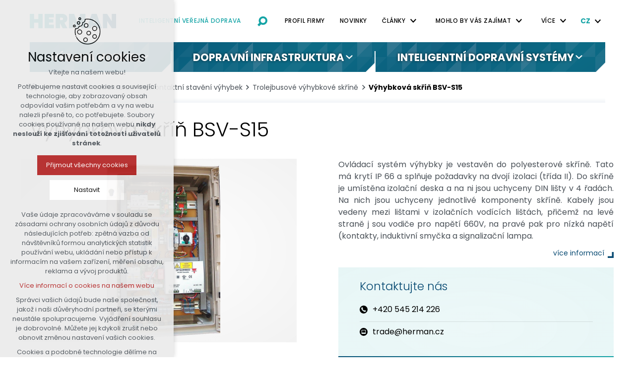

--- FILE ---
content_type: text/html; charset=utf-8
request_url: https://www.herman.cz/cs/vyhybkova-skrin-bsv-s15
body_size: 9291
content:


<!DOCTYPE html>
<html xmlns="http://www.w3.org/1999/xhtml" lang="cs" xml:lang="cs" dir="ltr">

<head>

<title>Výhybková skříň BSV-S15 | Herman | Inteligentní veřejná doprava</title>
<meta charset="utf-8">
    <meta name="description" content="Ovládací systém výhybky je vestavěn do polyesterové skříně. Tato má krytí IP 66 a splňuje požadavky na dvojí izolaci (třída II). Do skříně je umístěna izolační…">

<meta name="author" content="XART s.r.o.">
<meta name="robots" content="index,follow" />



<link rel="stylesheet" media="not print" href="/assets/fe/herman_2023/css/froala.css?v=1746440386">
<meta name="viewport" content="width=device-width,initial-scale=1">
<link rel="apple-touch-icon" sizes="180x180" href="/assets/fe/herman_2023/favicon/apple-touch-icon.png">
<link rel="icon" type="image/png" href="/assets/fe/herman_2023/favicon/favicon-96x96.png" sizes="96x96">
<link rel="icon" type="image/svg+xml" href="/assets/fe/herman_2023/favicon/favicon.svg">
<link rel="manifest" href="/assets/fe/herman_2023/favicon/site.webmanifest">
<link rel="shortcut icon" href="/assets/fe/herman_2023/favicon/favicon.ico">
<meta name="msapplication-TileColor" content="#ffffff">
<meta name="msapplication-TileImage" content="/assets/fe/herman_2023/favicon/mstile-144x144.png">
<meta name="msapplication-config" content="/assets/fe/herman_2023/favicon/browserconfig.xml">
<meta name="theme-color" content="#ffffff">

<link rel="stylesheet" href="/assets/fe/herman_2023/svg/svg-symbols.css?v=1746440286" media="not print">
<link rel="stylesheet" href="/assets/fe/herman_2023/css/jquery.fancybox.min.css?v=1746435051" media="not print">
<link rel="stylesheet" href="/assets/fe/herman_2023/css/segments/search.css?v=1744745332" media="not print">

<script src="/assets/fe/herman_2023/js/jquery.min.js?v=1746435051"></script>
<script src="/assets/fe/herman_2023/js/other/nette.ajax.js?v=1744745332"></script>
<script src="/assets/fe/herman_2023/js/popper.min.js?v=1746435051"></script>
<script src="/assets/fe/herman_2023/js/bootstrap.bundle.min.js?v=1746435051"></script>
<script src="/assets/fe/herman_2023/js/jquery.basictable.min.js?v=1746435051"></script>
<script src="/assets/fe/herman_2023/js/base/scripts.js?v=1746439364"></script>
<script src="/assets/fe/herman_2023/js/jquery.fancybox.min.js?v=1746435051"></script>


<link rel="stylesheet" href="/assets/fe/herman_2023/css/segments/wf-10-2-5.css?v=1744745332" media="not print">
<link rel="stylesheet" href="/assets/fe/herman_2023/css/segments/wrapper-header.css?v=1744745332" media="not print">

<link rel="stylesheet" href="/assets/fe/herman_2023/css/segments/wf-15-7.css?v=1744745332" media="not print">

    <script src="/assets/fe/custom_scripts/logScript.php?page=vyhybkova-skrin-bsv-s15"></script>
		<link rel="stylesheet" media="not print" type="text/css" href="/assets/fe/herman_2023/css/segments/wf-k-3-a.css?v=1744745332">
		<link rel="stylesheet" media="not print" type="text/css" href="/assets/fe/herman_2023/css/segments/wf-1-1-2.css?v=1744745332">
		<link rel="stylesheet" media="not print" type="text/css" href="/assets/fe/herman_2023/css/segments/wf-k-3-2-1.css?v=1744745332">
		<link rel="stylesheet" media="not print" type="text/css" href="/assets/fe/herman_2023/css/segments/carousel.css?v=1744745332">
		<link rel="stylesheet" media="not print" type="text/css" href="/assets/fe/herman_2023/css/segments/wf-k-3-1-1.css?v=1744745332">
		<link rel="stylesheet" media="not print" type="text/css" href="/assets/fe/herman_2023/css/segments/wf-k-3-10-1.css?v=1744745332">
		<link rel="stylesheet" media="not print" type="text/css" href="/assets/fe/herman_2023/css/segments/wf-k-3-13-1.css?v=1744745332">
		<link rel="stylesheet" media="not print" type="text/css" href="/assets/fe/herman_2023/css/segments/wf-50-6.css?v=1744745332">
		<link rel="stylesheet" media="not print" type="text/css" href="/assets/fe/herman_2023/css/segments/wf-k-2-3-1.css?v=1744745332">
		<link rel="stylesheet" media="not print" type="text/css" href="/assets/fe/herman_2023/css/segments/wf-58-2.css?v=1744745332">
		<link rel="stylesheet" media="not print" type="text/css" href="/assets/fe/herman_2023/css/segments/wf-50-4.css?v=1744745332">
<link rel="stylesheet" href="/assets/fe/herman_2023/css/template.css?v=1746440384" media="not print">


        <link rel="alternate" href="https://www.herman.cz/cs/vyhybkova-skrin-bsv-s15" hreflang="cs" />
        <link rel="alternate" href="https://www.herman.cz/cs/vyhybkova-skrin-bsv-s15" hreflang="x-default" />


    <link rel="canonical" href="https://www.herman.cz/cs/vyhybkova-skrin-bsv-s15" />
<meta id="assets-path" data-route="/assets/fe/herman_2023/">

<meta property="og:url" content="https://www.herman.cz/cs/vyhybkova-skrin-bsv-s15"/>
<meta property="og:type" content="article"/>
<meta property="og:title" content="Výhybková skříň BSV-S15"/>
<meta property="og:site_name" content="Herman | Inteligentní veřejná doprava"/>
<meta property="og:description" content="Ovládací systém výhybky je vestavěn do polyesterové skříně. Tato má krytí IP 66 a splňuje požadavky na dvojí izolaci (třída II). Do skříně je umístěna izolační…"/>
<meta property="og:image" content="/storage/catalog/items/96/a/52fbd5c488d98b1c397f04b3aa499880.png"/>

<meta name="google-site-verification" content="uVLiBQfDcdBJ5WepCRCk6yq85ZcMeyi7u-u479w1MG8" />


        <!-- Google Tag Manager -->
        <script>(function(w,d,s,l,i){ w[l]=w[l]||[];w[l].push({'gtm.start':
        new Date().getTime(),event:'gtm.js'});var f=d.getElementsByTagName(s)[0],
        j=d.createElement(s),dl=l!='dataLayer'?'&l='+l:'';j.async=true;j.src=
        'https://www.googletagmanager.com/gtm.js?id='+i+dl;f.parentNode.insertBefore(j,f);
        })(window,document,'script','dataLayer',"GTM-W8P5QJVV");</script>
        <!-- End Google Tag Manager -->

		<script type="text/javascript" src="/assets/fe/herman_2023/js/segments/carousel.js?v=1744745332"></script>
		<script type="text/javascript" src="/assets/fe/herman_2023/js/segments/wf-k-2-3-1.js?v=1744745332"></script>
		<script type="text/javascript" src="/assets/fe/herman_2023/js/segments/wf-50-4.js?v=1744745332"></script>
</head>

	<body class="body-subpage  page-393 type-catalog-item">



        <!-- Google Tag Manager (noscript) -->
        <noscript><iframe src="https://www.googletagmanager.com/ns.html?id=GTM-W8P5QJVV"
        height="0" width="0" style="display:none;visibility:hidden"></iframe></noscript>
        <!-- End Google Tag Manager (noscript) -->


<script> document.documentElement.className += ' js'</script>

<div id="snippet--messages">
	<div class="wrapper-toast" id="flashes">
	</div>
</div>
			<div class="body-crop">
		






<div class="wrapper-header ">
	<div class="wf-header-10-2-5">
		<header role="banner">
			<div class="container">
				<div class="wf-outer">
					<div class="wf-wrapper">


		<div class="fr-customHtml logo" data-fr-id="2">
		
<div class="wrapper-logo">
    <div class="wrapper-logo-inner">
        <div class="wrapper-logo-img">
            <a href="https://www.herman.cz/cs/">
                <img src="/assets/fe/herman_2023/svg/src/img/logo-header.svg" alt="Herman | Inteligentní veřejná doprava">
            </a>
        </div>
    </div>
</div>

		</div>

						<div class="wrapper-right">
							<div class="wrapper-row-1">


		<div class="fr-customHtml-claim" data-fr-id="3">
		
<div class="container">
    <div class="wrapper">
            <div class="wrapper-subtitle">
                <p>Inteligentní veřejná doprava</p>
            </div>
    </div>
</div>

		</div>
		<div class="fr-customHtml-search-button" data-fr-id="4">
		

<div class="control-icon">
	<button class="toggle toggle-search control-icon-link" data-toggle="show-search" aria-label="Vyhledávání" data-live="search-area">
		<svg role="img" class="icon-search" aria-label="Vyhledávání">
			<use xlink:href="/assets/fe/herman_2023//svg/svg-symbols.svg#icon-search"></use>
		</svg>
	</button>
</div>
		</div>
		<div class="fr-menu mark-header-menu mark-hamburger-menu" data-order="2" aria-label="Hlavní menu" data-fr-id="5">
		

<nav role="navigation" aria-label="Hlavní menu" data-lang-show="Zobrazit podnabídku" data-lang-hide="Skrýt podnabídku">
	<ul class="menu-web drop-down horizontally-menu  mark-wrapper-menu" data-lang-more="Více" data-count-item="0">
			<li >
				<div class="wr">

							<a class="item-link" href="/cs/profil-firmy" >
								<span class="item-title">Profil firmy</span>
							</a>
				</div>
					</li>
			<li >
				<div class="wr">

							<a class="item-link" href="/cs/novinky" >
								<span class="item-title">Novinky</span>
							</a>
				</div>
					</li>
			<li class="li-sub">
				<div class="wr">

						<button class="item-toggle"><span>Články</span></button>
						<button class="toggle-sub"></button>
				</div>
					<div class="wr-ul">
						<ul>
			<li >
				<div class="wr">

							<a class="item-link" href="/cs/clanky/clanky-a-technicke-informace" >
								<span class="item-title">Články a technické informace</span>
							</a>
				</div>
					</li>
			<li >
				<div class="wr">

							<a class="item-link" href="/cs/clanky/tiskove-zpravy" >
								<span class="item-title">Tiskové zprávy</span>
							</a>
				</div>
					</li>
			<li >
				<div class="wr">

							<a class="item-link" href="/cs/clanky/dotacni-programy" >
								<span class="item-title">Dotační programy</span>
							</a>
				</div>
					</li>
					</ul></div></li>
			<li class="li-sub">
				<div class="wr">

							<a class="item-link" href="/cs/mohlo-by-vas-zajimat" >
								<span class="item-title">Mohlo by vás zajímat</span>
							</a>
						<button class="toggle-sub"></button>
				</div>
					<div class="wr-ul">
						<ul>
			<li class="li-sub">
				<div class="wr">

							<a class="item-link" href="/cs/mohlo-by-vas-zajimat/vybava-vozidel-pro-verejnou-prepravu" >
								<span class="item-title">Výbava vozidel</span>
							</a>
						<button class="toggle-sub"></button>
				</div>
					<div class="wr-ul">
						<ul>
			<li >
				<div class="wr">

							<a class="item-link" href="/cs/mohlo-by-vas-zajimat/vybava-vozidel-pro-verejnou-prepravu/palubni-pocitace-epis-4-0x" >
								<span class="item-title">Palubní počítače EPIS 4.0X</span>
							</a>
				</div>
					</li>
			<li >
				<div class="wr">

							<a class="item-link" href="/cs/mohlo-by-vas-zajimat/vybava-vozidel-pro-verejnou-prepravu/systemy-odbaveni" >
								<span class="item-title">Systémy odbavení</span>
							</a>
				</div>
					</li>
			<li >
				<div class="wr">

							<a class="item-link" href="/cs/mohlo-by-vas-zajimat/vybava-vozidel-pro-verejnou-prepravu/palubni-pocitace-epis-5-0x" >
								<span class="item-title">Palubní počítače EPIS 5.0X</span>
							</a>
				</div>
					</li>
					</ul></div></li>
			<li class="li-sub">
				<div class="wr">

							<a class="item-link" href="/cs/mohlo-by-vas-zajimat/dopravni-infrastruktura" >
								<span class="item-title">Dopravní infrastruktura</span>
							</a>
						<button class="toggle-sub"></button>
				</div>
					<div class="wr-ul">
						<ul>
			<li >
				<div class="wr">

							<a class="item-link" href="/cs/mohlo-by-vas-zajimat/dopravni-infrastruktura/vozovny-a-nahravani-vozidel" >
								<span class="item-title">Vozovny a nahrávání vozidel</span>
							</a>
				</div>
					</li>
					</ul></div></li>
			<li >
				<div class="wr">

							<a class="item-link" href="/cs/mohlo-by-vas-zajimat/dispecerske-systemy" >
								<span class="item-title">Dispečerské systémy</span>
							</a>
				</div>
					</li>
			<li >
				<div class="wr">

							<a class="item-link" href="/cs/mohlo-by-vas-zajimat/navody-na-montaz" >
								<span class="item-title">Návody na montáž</span>
							</a>
				</div>
					</li>
			<li >
				<div class="wr">

							<a class="item-link" href="/cs/mohlo-by-vas-zajimat/sluzby" >
								<span class="item-title">Služby</span>
							</a>
				</div>
					</li>
					</ul></div></li>
			<li >
				<div class="wr">

							<a class="item-link" href="/cs/kontakty" >
								<span class="item-title">Kontakty</span>
							</a>
				</div>
					</li>
			<li >
				<div class="wr">

							<a class="item-link" href="/cs/novinky/puvodni-podoba-webu" >
								<span class="item-title">Původní WEB</span>
							</a>
				</div>
					</li>
			<li >
				<div class="wr">

							<a class="item-link" href="/cs/ostatni-vyroba" >
								<span class="item-title">Ostatní výroba</span>
							</a>
				</div>
					</li>
	</ul>
</nav>

		</div>
		<div class="fr-languageSelect" aria-label="Jazykové mutace" data-fr-id="6">
		
    <nav class="drop-down ul drow-small" data-lang-more="Více" role="navigation" aria-label="Jazykové mutace" data-lang-show="Zobrazit další mutace" data-lang-hide="Skrýt podnabídku">
        <div class="li">
            <div class="wr">
                    <span>CZ</span>
                <button class="toggle-sub" aria-haspopup="true"></button>
            </div>
            <div class="wr-ul">
                <ul>
                        <li>
                            <div class="wr">
                                    <a href="/cs/vyhybkova-skrin-bsv-s15">cz</a>
                            </div>
                        </li>
                        <li>
                            <div class="wr">
                                    <a href="/en/">en</a>
                            </div>
                        </li>
                </ul>
            </div>
        </div>
    </nav>

		</div>

							</div>
							<div class="wrapper-row-2">



							</div>
						</div>
					</div>
					<div class="wf-wrapper-bottom">



					</div>
				</div>
			</div>
		</header>
	</div>
</div>
						


		<section class="fr-itemCategoryMenu mark-header-menu mark-hamburger-menu logo-disable fr-sail" data-fr-id="24">
		

<div class="wf-fragment-1-1-2">

	<div class="container">
		<div class="wf-wrapper">
			<nav role="navigation" aria-label="Hlavní menu" data-lang-show="Zobrazit podnabídku" data-lang-hide="Skrýt podnabídku">
				<ul class="horizontally-menu items-menu-f menu-web-sail " data-lang-more="Více" data-count-item="0">
						<li class="li-sub item-menu-f ">
							<div class="wr wr-f">
								<a href="/cs/vybava-vozidel" class="link-menu-f">
									<span>Výbava vozidel</span>
								</a>
									<button class="toggle-sub" aria-label="Zobrazit podnabídku" aria-expanded="false"><span class="bf">Výbava vozidel</span></button>
							</div>
								<div class="wr-ul wr-ul-s">
									<ul class="items-menu-s">
											<li class="item-menu-s ">
												<div class="wr wr-s">
													<a href="/cs/vybava-vozidel/palubni-pocitace" class="link-menu-s">
														<span class="wrapper-img">
																	<img class="img-item-s" src="data:," data-src="/storage/catalog/category/39/a/9fe69ab54064e9a0fa25a75c0e5a2d42.png" alt="Palubní počítače">
														</span>
														<span>Palubní počítače</span>
													</a>
														<button class="toggle-sub" aria-label="Zobrazit podnabídku" aria-expanded="false"><span class="bf">Palubní počítače</span></button>
												</div>
													<div class="wr-ul wr-ul-t">
														<ul class="items-menu-t" id="items-menu-t-39">
																<li class="item-menu-t ">
																	<div class="wr wr-t">
																		<a href="/cs/vybava-vozidel/palubni-pocitace/palubni-pocitace-rady-epis-4-0x" class="link-menu-t"><span>EPIS 4.0</span></a>
																	</div>
																</li>
																<li class="item-menu-t ">
																	<div class="wr wr-t">
																		<a href="/cs/vybava-vozidel/palubni-pocitace/epis-5-0-palubni-pocitac-s-odbavenim" class="link-menu-t"><span>EPIS 5.0 (Palubní počítač s odbavením)</span></a>
																	</div>
																</li>
														</ul>
													</div>
											</li>
											<li class="item-menu-s ">
												<div class="wr wr-s">
													<a href="/cs/vybava-vozidel/systemy-odbaveni" class="link-menu-s">
														<span class="wrapper-img">
																	<img class="img-item-s" src="data:," data-src="/storage/catalog/category/7/a/239654086abf0323cd0cd0e4ab2d982c.png" alt="Systémy odbavení">
														</span>
														<span>Systémy odbavení</span>
													</a>
												</div>
											</li>
											<li class="item-menu-s ">
												<div class="wr wr-s">
													<a href="/cs/vybava-vozidel/kamerove-systemy" class="link-menu-s">
														<span class="wrapper-img">
																	<img class="img-item-s" src="data:," data-src="/storage/catalog/category/8/a/2c1f383c4c9a3752af63665bd69e624c.png" alt="Kamerové systémy">
														</span>
														<span>Kamerové systémy</span>
													</a>
												</div>
											</li>
											<li class="item-menu-s ">
												<div class="wr wr-s">
													<a href="/cs/vybava-vozidel/informacni-systemy-vozidla" class="link-menu-s">
														<span class="wrapper-img">
																	<img class="img-item-s" src="data:," data-src="/storage/catalog/category/10/a/ffbc69ea774ffd33f957a22908468aaf.png" alt="Informační systémy vozidla">
														</span>
														<span>Informační systémy vozidla</span>
													</a>
														<button class="toggle-sub" aria-label="Zobrazit podnabídku" aria-expanded="false"><span class="bf">Informační systémy vozidla</span></button>
												</div>
													<div class="wr-ul wr-ul-t">
														<ul class="items-menu-t" id="items-menu-t-10">
																<li class="item-menu-t ">
																	<div class="wr wr-t">
																		<a href="/cs/vybava-vozidel/informacni-systemy-vozidla/lcd-systemy" class="link-menu-t"><span>LCD systémy</span></a>
																	</div>
																</li>
																<li class="item-menu-t ">
																	<div class="wr wr-t">
																		<a href="/cs/vybava-vozidel/informacni-systemy-vozidla/led-systemy" class="link-menu-t"><span>LED systémy</span></a>
																	</div>
																</li>
																<li class="item-menu-t ">
																	<div class="wr wr-t">
																		<a href="/cs/vybava-vozidel/informacni-systemy-vozidla/akusticke-prvky-vozidla" class="link-menu-t"><span>Akustické prvky vozidla</span></a>
																	</div>
																</li>
																<li class="item-menu-t ">
																	<div class="wr wr-t">
																		<a href="/cs/vybava-vozidel/informacni-systemy-vozidla/povelove-prijimace" class="link-menu-t"><span>Povelové přijimače</span></a>
																	</div>
																</li>
																<li class="item-menu-t ">
																	<div class="wr wr-t">
																		<a href="/cs/vybava-vozidel/informacni-systemy-vozidla/ostatni-vozidlove-led-panely" class="link-menu-t"><span>Ostatní vozidlové LED panely</span></a>
																	</div>
																</li>
														</ul>
													</div>
											</li>
											<li class="item-menu-s ">
												<div class="wr wr-s">
													<a href="/cs/vybava-vozidel/vybava-vozidel-izs" class="link-menu-s">
														<span class="wrapper-img">
																	<img class="img-item-s" src="data:," data-src="/storage/catalog/category/11/a/4133c282e3d2c4231cce0de266c6e416.png" alt="Výbava vozidel IZS">
														</span>
														<span>Výbava vozidel IZS</span>
													</a>
														<button class="toggle-sub" aria-label="Zobrazit podnabídku" aria-expanded="false"><span class="bf">Výbava vozidel IZS</span></button>
												</div>
													<div class="wr-ul wr-ul-t">
														<ul class="items-menu-t" id="items-menu-t-11">
														</ul>
													</div>
											</li>
											<li class="item-menu-s ">
												<div class="wr wr-s">
													<a href="/cs/vybava-vozidel/c-its-jednotky-obu-v2x" class="link-menu-s">
														<span class="wrapper-img">
																	<img class="img-item-s" src="data:," data-src="/storage/catalog/category/12/a/fa242d3f3f92a017c52c89c4d5b56172.png" alt="C-ITS jednotky OBU (V2X)">
														</span>
														<span>C-ITS jednotky OBU (V2X)</span>
													</a>
														<button class="toggle-sub" aria-label="Zobrazit podnabídku" aria-expanded="false"><span class="bf">C-ITS jednotky OBU (V2X)</span></button>
												</div>
													<div class="wr-ul wr-ul-t">
														<ul class="items-menu-t" id="items-menu-t-12">
																<li class="item-menu-t ">
																	<div class="wr wr-t">
																		<a href="/cs/vybava-vozidel/c-its-jednotky-obu-v2x/obu-pro-mhd" class="link-menu-t"><span>OBU pro MHD</span></a>
																	</div>
																</li>
																<li class="item-menu-t ">
																	<div class="wr wr-t">
																		<a href="/cs/vybava-vozidel/c-its-jednotky-obu-v2x/obu-pro-izs" class="link-menu-t"><span>OBU pro IZS</span></a>
																	</div>
																</li>
																<li class="item-menu-t ">
																	<div class="wr wr-t">
																		<a href="/cs/vybava-vozidel/c-its-jednotky-obu-v2x/obu-pro-spravce-komunikaci" class="link-menu-t"><span>OBU pro správce komunikací</span></a>
																	</div>
																</li>
																<li class="item-menu-t ">
																	<div class="wr wr-t">
																		<a href="/cs/vybava-vozidel/c-its-jednotky-obu-v2x/prislusenstvi-pro-obu" class="link-menu-t"><span>Příslušenství pro OBU</span></a>
																	</div>
																</li>
														</ul>
													</div>
											</li>
											<li class="item-menu-s ">
												<div class="wr wr-s">
													<a href="/cs/vybava-vozidel/komunikacni-prvky" class="link-menu-s">
														<span class="wrapper-img">
																	<img class="img-item-s" src="data:," data-src="/storage/catalog/category/13/a/1a793878c4a6ad6c0f96f81be9902ae9.png" alt="Komunikační prvky">
														</span>
														<span>Komunikační prvky</span>
													</a>
														<button class="toggle-sub" aria-label="Zobrazit podnabídku" aria-expanded="false"><span class="bf">Komunikační prvky</span></button>
												</div>
													<div class="wr-ul wr-ul-t">
														<ul class="items-menu-t" id="items-menu-t-13">
																<li class="item-menu-t ">
																	<div class="wr wr-t">
																		<a href="/cs/vybava-vozidel/komunikacni-prvky/ecu" class="link-menu-t"><span>Jednotky pro Ethernet (ECU)</span></a>
																	</div>
																</li>
																<li class="item-menu-t ">
																	<div class="wr wr-t">
																		<a href="/cs/vybava-vozidel/komunikacni-prvky/komunikacni-prvky-nahravani-vozidel-s-wi-fi" class="link-menu-t"><span>Komunikační prvky nahrávání vozidel s Wi-Fi</span></a>
																	</div>
																</li>
																<li class="item-menu-t ">
																	<div class="wr wr-t">
																		<a href="/cs/vybava-vozidel/komunikacni-prvky/lte-5g-modemy-epg" class="link-menu-t"><span>LTE/5G modemy EPG</span></a>
																	</div>
																</li>
																<li class="item-menu-t ">
																	<div class="wr wr-t">
																		<a href="/cs/vybava-vozidel/jednotky-sledovani-polohy/komunikacni-prvky" class="link-menu-t"><span>Jednotky sledování polohy</span></a>
																	</div>
																</li>
														</ul>
													</div>
											</li>
											<li class="item-menu-s ">
												<div class="wr wr-s">
													<a href="/cs/vybava-vozidel/pocitani-cestujicich" class="link-menu-s">
														<span class="wrapper-img">
																	<img class="img-item-s" src="data:," data-src="/storage/catalog/category/15/a/6fdb0deb0e1a651b0ff321f3ac68a4fc.png" alt="Počítání cestujících">
														</span>
														<span>Počítání cestujících</span>
													</a>
												</div>
											</li>
									</ul>
								</div>
						</li>
						<li class="li-sub item-menu-f ">
							<div class="wr wr-f">
								<a href="/cs/dopravni-infrastruktura" class="link-menu-f">
									<span>Dopravní infrastruktura</span>
								</a>
									<button class="toggle-sub" aria-label="Zobrazit podnabídku" aria-expanded="false"><span class="bf">Dopravní infrastruktura</span></button>
							</div>
								<div class="wr-ul wr-ul-s">
									<ul class="items-menu-s">
											<li class="item-menu-s ">
												<div class="wr wr-s">
													<a href="/cs/dopravni-infrastruktura/zastavkove-informacni-led-panely" class="link-menu-s">
														<span class="wrapper-img">
																	<img class="img-item-s" src="data:," data-src="/storage/catalog/category/52/a/a280daeceb0aa56794ea29e0f36eeb0c.png" alt="Zastávkové informační LED panely">
														</span>
														<span>Zastávkové informační LED panely</span>
													</a>
														<button class="toggle-sub" aria-label="Zobrazit podnabídku" aria-expanded="false"><span class="bf">Zastávkové informační LED panely</span></button>
												</div>
													<div class="wr-ul wr-ul-t">
														<ul class="items-menu-t" id="items-menu-t-52">
																<li class="item-menu-t ">
																	<div class="wr wr-t">
																		<a href="/cs/dopravni-infrastruktura/zastavkove-informacni-led-panely/graficke-informacni-led-panely" class="link-menu-t"><span>Grafické informační LED panely</span></a>
																	</div>
																</li>
																<li class="item-menu-t ">
																	<div class="wr wr-t">
																		<a href="/cs/dopravni-infrastruktura/zastavkove-informacni-led-panely/textove-informacni-led-panely" class="link-menu-t"><span>Textové informační LED panely</span></a>
																	</div>
																</li>
														</ul>
													</div>
											</li>
											<li class="item-menu-s ">
												<div class="wr wr-s">
													<a href="/cs/dopravni-infrastruktura/zastavkove-informacni-lcd-panely" class="link-menu-s">
														<span class="wrapper-img">
																	<img class="img-item-s" src="data:," data-src="/storage/catalog/category/53/a/cbbb53df4f819e24ae05addfce0fce49.png" alt="Zastávkové informační LCD panely">
														</span>
														<span>Zastávkové informační LCD panely</span>
													</a>
												</div>
											</li>
											<li class="item-menu-s ">
												<div class="wr wr-s">
													<a href="/cs/dopravni-infrastruktura/zastavkove-digitalni-oznacniky" class="link-menu-s">
														<span class="wrapper-img">
																	<img class="img-item-s" src="data:," data-src="/storage/catalog/category/54/a/edf79652f8c6658d6e851e066e4a9e31.png" alt="Zastávkové digitální označníky">
														</span>
														<span>Zastávkové digitální označníky</span>
													</a>
												</div>
											</li>
											<li class="item-menu-s ">
												<div class="wr wr-s">
													<a href="/cs/dopravni-infrastruktura/bezkontaktni-staveni-vyhybek-1" class="link-menu-s">
														<span class="wrapper-img">
																	<img class="img-item-s" src="data:," data-src="/storage/catalog/category/71/a/f181cdb4b800ae84cba36872de2353f7.png" alt="Bezkontaktní stavění výhybek">
														</span>
														<span>Bezkontaktní stavění výhybek</span>
													</a>
														<button class="toggle-sub" aria-label="Zobrazit podnabídku" aria-expanded="false"><span class="bf">Bezkontaktní stavění výhybek</span></button>
												</div>
													<div class="wr-ul wr-ul-t">
														<ul class="items-menu-t" id="items-menu-t-71">
																<li class="item-menu-t ">
																	<div class="wr wr-t">
																		<a href="/cs/dopravni-infrastruktura/bezkontaktni-staveni-vyhybek-1/vozidlove-vysilaci-jednotky" class="link-menu-t"><span>Vozidlové vysílací jednotky</span></a>
																	</div>
																</li>
																<li class="item-menu-t ">
																	<div class="wr wr-t">
																		<a href="/cs/dopravni-infrastruktura/bezkontaktni-staveni-vyhybek-1/vozidlove-vysilaci-civky" class="link-menu-t"><span>Vozidlové vysílací cívky</span></a>
																	</div>
																</li>
																<li class="item-menu-t ">
																	<div class="wr wr-t">
																		<a href="/cs/dopravni-infrastruktura/bezkontaktni-staveni-vyhybek-1/zobrazovaci-jednotky-vyhybek" class="link-menu-t"><span>Zobrazovací jednotky výhybek</span></a>
																	</div>
																</li>
																<li class="item-menu-t ">
																	<div class="wr wr-t">
																		<a href="/cs/dopravni-infrastruktura/bezkontaktni-staveni-vyhybek-1/klavesnice-pro-bsv" class="link-menu-t"><span>Klávesnice pro BSV</span></a>
																	</div>
																</li>
																<li class="item-menu-t ">
																	<div class="wr wr-t">
																		<a href="/cs/dopravni-infrastruktura/bezkontaktni-staveni-vyhybek-1/prijimaci-smycky-a-prijimace" class="link-menu-t"><span>Přijímací smyčky a přijímače</span></a>
																	</div>
																</li>
																<li class="item-menu-t item-t-extend item-t-hidden ">
																	<div class="wr wr-t">
																		<a href="/cs/dopravni-infrastruktura/bezkontaktni-staveni-vyhybek-1/ridici-jednotky-vyhybek" class="link-menu-t"><span>Řídící jednotky výhybek</span></a>
																	</div>
																</li>
																<li class="item-menu-t item-t-extend item-t-hidden ">
																	<div class="wr wr-t">
																		<a href="/cs/dopravni-infrastruktura/bezkontaktni-staveni-vyhybek-1/napajeci-bloky-a-predradniky" class="link-menu-t"><span>Napájecí bloky a předřadníky</span></a>
																	</div>
																</li>
																<li class="item-menu-t item-t-extend item-t-hidden ">
																	<div class="wr wr-t">
																		<a href="/cs/dopravni-infrastruktura/bezkontaktni-staveni-vyhybek-1/trolejbusove-vyhybkove-skrine" class="link-menu-t"><span>Trolejbusové výhybkové skříně</span></a>
																	</div>
																</li>
														</ul>
															<div class="wr-toogle-list">
																<button class="toggle-menu-extend" aria-controls="items-menu-t-71" aria-expanded="false">
																	<span class="pack">Více kategorií</span>
																	<span class="unpack">Méně kategorií</span>
																</button>
															</div>
													</div>
											</li>
											<li class="item-menu-s ">
												<div class="wr wr-s">
													<a href="/cs/dopravni-infrastruktura/c-its-jednotky-rsu-v2x" class="link-menu-s">
														<span class="wrapper-img">
																	<img class="img-item-s" src="data:," data-src="/storage/catalog/category/64/a/ece261186f4c5a61b99954cd301b7173.png" alt="C-ITS jednotky RSU (V2X)">
														</span>
														<span>C-ITS jednotky RSU (V2X)</span>
													</a>
												</div>
											</li>
											<li class="item-menu-s ">
												<div class="wr wr-s">
													<a href="/cs/dopravni-infrastruktura/orientacni-systemy-pro-nevidome" class="link-menu-s">
														<span class="wrapper-img">
																	<img class="img-item-s" src="data:," data-src="/storage/catalog/category/65/a/f1ad5eedaf8167fb9b6932f3359011df.png" alt="Orientační systémy pro nevidomé">
														</span>
														<span>Orientační systémy pro nevidomé</span>
													</a>
												</div>
											</li>
											<li class="item-menu-s ">
												<div class="wr wr-s">
													<a href="/cs/dopravni-infrastruktura/prislusenstvi-informacnich-panelu-a-oznacniku" class="link-menu-s">
														<span class="wrapper-img">
																	<img class="img-item-s" src="data:," data-src="/storage/catalog/category/81/a/21930ed09a1e12b3bd1ca85d07d740ab.png" alt="Příslušenství informačních panelů a označníků">
														</span>
														<span>Příslušenství informačních panelů a označníků</span>
													</a>
														<button class="toggle-sub" aria-label="Zobrazit podnabídku" aria-expanded="false"><span class="bf">Příslušenství informačních panelů a označníků</span></button>
												</div>
													<div class="wr-ul wr-ul-t">
														<ul class="items-menu-t" id="items-menu-t-81">
																<li class="item-menu-t ">
																	<div class="wr wr-t">
																		<a href="/cs/dopravni-infrastruktura/prislusenstvi-informacnich-panelu-a-oznacniku/napajeci-zdroje" class="link-menu-t"><span>Napájecí zdroje</span></a>
																	</div>
																</li>
																<li class="item-menu-t ">
																	<div class="wr wr-t">
																		<a href="/cs/dopravni-infrastruktura/prislusenstvi-informacnich-panelu-a-oznacniku/oznacniky-zastavky" class="link-menu-t"><span>Označníky zastávky</span></a>
																	</div>
																</li>
														</ul>
													</div>
											</li>
											<li class="item-menu-s ">
												<div class="wr wr-s">
													<a href="/cs/dopravni-infrastruktura/varovne-svetelne-zarizeni" class="link-menu-s">
														<span class="wrapper-img">
																	<img class="img-item-s" src="data:," data-src="/storage/catalog/category/89/a/a77c236e250125ca309478d9194c3a6e.png" alt="Varovné světelné zařízení">
														</span>
														<span>Varovné světelné zařízení</span>
													</a>
												</div>
											</li>
									</ul>
								</div>
						</li>
						<li class="li-sub item-menu-f ">
							<div class="wr wr-f">
								<a href="/cs/inteligentni-dopravni-systemy" class="link-menu-f">
									<span>Inteligentní dopravní systémy</span>
								</a>
									<button class="toggle-sub" aria-label="Zobrazit podnabídku" aria-expanded="false"><span class="bf">Inteligentní dopravní systémy</span></button>
							</div>
								<div class="wr-ul wr-ul-s">
									<ul class="items-menu-s">
											<li class="item-menu-s ">
												<div class="wr wr-s">
													<a href="/cs/inteligentni-dopravni-systemy/dispecerske-servery" class="link-menu-s">
														<span class="wrapper-img">
																	<img class="img-item-s" src="data:," data-src="/storage/catalog/category/66/a/868a26e6e4d27f0512020138a93855b6.png" alt="Dispečerské servery pro veřejnou dopravu">
														</span>
														<span>Dispečerské servery pro veřejnou dopravu</span>
													</a>
														<button class="toggle-sub" aria-label="Zobrazit podnabídku" aria-expanded="false"><span class="bf">Dispečerské servery pro veřejnou dopravu</span></button>
												</div>
													<div class="wr-ul wr-ul-t">
														<ul class="items-menu-t" id="items-menu-t-66">
														</ul>
													</div>
											</li>
											<li class="item-menu-s ">
												<div class="wr wr-s">
													<a href="/cs/inteligentni-dopravni-systemy/c-its-systemy" class="link-menu-s">
														<span class="wrapper-img">
																	<img class="img-item-s" src="data:," data-src="/storage/catalog/category/68/a/153586c9d6bd1e480ae4273e31934f32.png" alt="Kooperativní dopravní systémy (C-ITS)">
														</span>
														<span>Kooperativní dopravní systémy (C-ITS)</span>
													</a>
												</div>
											</li>
											<li class="item-menu-s ">
												<div class="wr wr-s">
													<a href="/cs/inteligentni-dopravni-systemy/dohledovy-sw-pro-kamery-ve-vozidlech" class="link-menu-s">
														<span class="wrapper-img">
																	<img class="img-item-s" src="data:," data-src="/storage/catalog/category/88/a/932dc6f9b7ead38b412d956a3a9f1b4a.png" alt="Dohledový SW pro kamery ve vozidlech">
														</span>
														<span>Dohledový SW pro kamery ve vozidlech</span>
													</a>
												</div>
											</li>
									</ul>
								</div>
						</li>
				</ul>
			</nav>
		</div>
	</div>
</div>

		</section>



<main role="main" id="main" class="main layout-right">
	<div class="container">


		<div class="fr-breadcrumbs" aria-label="Drobečková navigace" data-fr-id="22">
		
<nav role="navigation" aria-label="Drobečková navigace">
    <ol itemscope itemtype="http://schema.org/BreadcrumbList">
        <li itemprop="itemListElement" itemscope itemtype="http://schema.org/ListItem">
            <a itemprop="item" href="https://www.herman.cz/cs/">
                <span itemprop="name">Home</span>
            </a>
            <meta itemprop="position" content="1">
        </li>
            <li itemprop="itemListElement" itemscope itemtype="http://schema.org/ListItem">
                <a itemprop="item" href="https://www.herman.cz/cs/dopravni-infrastruktura">
                    <span itemprop="name">Dopravní infrastruktura</span>
                </a>
                <meta itemprop="position" content="2">
            </li>
            <li itemprop="itemListElement" itemscope itemtype="http://schema.org/ListItem">
                <a itemprop="item" href="https://www.herman.cz/cs/dopravni-infrastruktura/bezkontaktni-staveni-vyhybek-1">
                    <span itemprop="name">Bezkontaktní stavění výhybek</span>
                </a>
                <meta itemprop="position" content="3">
            </li>
            <li itemprop="itemListElement" itemscope itemtype="http://schema.org/ListItem">
                <a itemprop="item" href="https://www.herman.cz/cs/dopravni-infrastruktura/bezkontaktni-staveni-vyhybek-1/trolejbusove-vyhybkove-skrine">
                    <span itemprop="name">Trolejbusové výhybkové skříně</span>
                </a>
                <meta itemprop="position" content="4">
            </li>
            <li itemprop="itemListElement" itemscope itemtype="http://schema.org/ListItem">
                <a itemprop="item" href="https://www.herman.cz/cs/vyhybkova-skrin-bsv-s15">
                    <span itemprop="name">Výhybková skříň BSV-S15</span>
                </a>
                <meta itemprop="position" content="5">
            </li>
    </ol>
</nav>

		</div>

		<div class="wrapper-main">



				<div class="fr-item ">

	<div class="wrapper-h1">
		<div class="wrapper-content">
			<div class="wrapper-inner">
					<h1>Výhybková skříň BSV-S15</h1>
			</div>
		</div>
	</div>
	<div class="wrapper-page">
	<div class="wf-fragment-k-3-a ">
		<div class="fragment-left">
			<div class="wrapper-fragment-left">

<div class="com-itemGallery">
	<div class="wf-fragment-k-3-2-1">
		<div class="container">
			<div class="wf-wrapper">
				<div class="wf-inner">
					<div class="wf-content">
						<figure class="wrapper-main-img">
								<a href="/storage/catalog/items/96/o/52fbd5c488d98b1c397f04b3aa499880.jpeg" class="wrapper-item" data-fancybox="1"  >
									<img src="/storage/catalog/items/96/a/52fbd5c488d98b1c397f04b3aa499880.png" alt="Výhybková skříň BSV-S15">
								</a>
						</figure>

					</div>
				</div>
			</div>
		</div>
	</div>
</div>



			</div>
		</div>
		<div class="fragment-right">
			<div class="wrapper-fragment-right">

<div class="com-itemDescriptionShort">
	<div class="wf-fragment-k-3-1-1">
		<div class="container">
			<div class="wf-wrapper">
				<div class="wf-inner">
					<div class="wf-content">
						<p>Ovládací systém výhybky je vestavěn do polyesterové skříně. Tato má krytí IP 66 a splňuje požadavky na dvojí izolaci (třída II). Do skříně je umístěna izolační deska a na ni jsou uchyceny DIN lišty v 4 řadách. Na nich jsou uchyceny jednotlivé komponenty skříně. Kabely jsou vedeny mezi lištami v izolačních vodících lištách, přičemž na levé straně j sou vodiče pro napětí 660V, na pravé pak pro nízká napětí (kontakty, induktivní smyčka a signalizační lampa.</p>
					</div>

					<div class="wf-more">
						<div class="overflow-toggle">
							<div class="overflow-more">

								<button class="  icon-text ">
									<span class="icon-text-wrapper"><span class="icon-caption">zobrazit více</span><span class="icon-svg">
											<svg role="img" class="icon-arrow-down" aria-label="zobrazit více">
												<use xlink:href="/assets/fe/herman_2023//svg/svg-symbols.svg#icon-arrow-down"></use>
											</svg></span></span>
								</button>
							</div>
							<div class="overflow-less">

								<button class="  icon-text ">
									<span class="icon-text-wrapper"><span class="icon-caption">zobrazit méně</span><span class="icon-svg">
											<svg role="img" class="icon-arrow-up" aria-label="zobrazit méně">
												<use xlink:href="/assets/fe/herman_2023//svg/svg-symbols.svg#icon-arrow-up"></use>
											</svg></span></span>
								</button>
							</div>
						</div>

							<div class="more-move">
								<a href="#item-detail-description" class=" move-down icon-text ">
									<span class="icon-text-wrapper">
										<span class="icon-caption">
												více informací
										</span>
										<span class="icon-svg">
											<svg role="img" class="icon-arrow-right" aria-label="více informací">
												<use xlink:href="/assets/fe/herman_2023//svg/svg-symbols.svg#icon-arrow-right"></use>
											</svg></span></span>
								</a>
							</div>
					</div>
				</div>
			</div>
		</div>
	</div>
</div>


		<div class="fr-contactInfo" data-fr-id="47">
		
<div class="wf-fragment-50-6">
    <div class="container">
        <div class="wf-wrapper">
            <div class="wf-inner">
                <div class="wf-header">
                        <div class="wrapper-title" id="title-fr-47" >
                            <h2>Kontaktujte nás</h2>
                        </div>
                </div>
                <div class="wf-content">
                    <div class="fr-contactInfo-custom  ">
                            <ul class="items">

<li class="item  phone phone-1">
			<a href="tel:+420545214226" class="icon-text">
				<div class="icon-text-wrapper">
					<div class="icon-caption"> +420 545 214 226 </div>
						<div class="icon-svg">
							<svg class="icon-phone" aria-hidden="true">
							<use xlink:href="/assets/fe/herman_2023/svg/svg-symbols.svg#icon-phone"></use>
							</svg>
						</div>
				</div>
			</a>
</li>

<li class="item  email email-1">
			<a href="mailto:trade@herman.cz" class="icon-text">
				<div class="icon-text-wrapper">
					<div class="icon-caption"> trade@herman.cz </div>
						<div class="icon-svg">
							<svg class="icon-email" aria-hidden="true">
							<use xlink:href="/assets/fe/herman_2023/svg/svg-symbols.svg#icon-email"></use>
							</svg>
						</div>
				</div>
			</a>
</li>

<li class="item  link link-1">
			<a href="#poptavka" class="icon-text">
				<div class="icon-text-wrapper">
					<div class="icon-caption"> Poptávka </div>
						<div class="icon-svg">
							<svg class="icon-link" aria-hidden="true">
							<use xlink:href="/assets/fe/herman_2023/svg/svg-symbols.svg#icon-link"></use>
							</svg>
						</div>
				</div>
			</a>
</li>
                            </ul>
                    </div>
                </div>
            </div>
        </div>
    </div>
</div>

		</div>

			</div>
		</div>
		<div class="fragment-bottom">
			<div class="wrapper-fragment-bottom">

<div class="com-itemDescription" id="item-detail-description">
    <div class="wf-fragment-k-3-1-2">
        <div class="container">
            <div class="wf-wrapper">
                <div class="wf-inner">
                    <div class="wf-content">
                        <p>Ovládací systém výhybky je vestavěn do polyesterové skříně. Tato má krytí IP 66 a splňuje požadavky na dvojí izolaci (třída II). Do skříně je umístěna izolační deska a na ni jsou uchyceny DIN lišty v 4 řadách. Na nich jsou uchyceny jednotlivé komponenty skříně. Kabely jsou vedeny mezi lištami v izolačních vodících lištách, přičemž na levé straně jsou vodiče pro napětí 660V, na pravé pak pro nízká napětí (kontakty, induktivní smyčka a signalizační lampa.</p>
                    </div>
                    <div class="wf-more">
                        <div class="overflow-toggle">
                            <div class="overflow-more">

                                <a href="#" class="  icon-text ">
                                    <span class="icon-text-wrapper"><span class="icon-caption">zobrazit více</span><span class="icon-svg">
                                            <svg role="img" class="icon-arrow-down" aria-label="zobrazit více">
                                                <use xlink:href="/assets/fe/herman_2023//svg/svg-symbols.svg#icon-arrow-down"></use>
                                            </svg></span></span>
                                </a>
                            </div>
                            <div class="overflow-less">

                                <a href="#" class="  icon-text ">
                                    <span class="icon-text-wrapper"><span class="icon-caption">zobrazit méně</span><span class="icon-svg">
                                            <svg role="img" class="icon-arrow-up" aria-label="zobrazit méně">
                                                <use xlink:href="/assets/fe/herman_2023//svg/svg-symbols.svg#icon-arrow-up"></use>
                                            </svg></span></span>
                                </a>
                            </div>
                        </div>
                    </div>
                </div>
            </div>
        </div>
    </div>
</div>




			</div>
		</div>
	</div>
	</div>


				</div>


		<section class="fr-form container-w-lg fragment-view" id="poptavka" data-fr-id="48">
		





	<div class="wf-fragment-58-2" data-form-id="1" data-fragment-id="48">
		<div class="container">
			<div class="wf-wrapper">
				<div class="wf-inner">
						<div class="wf-header">

                                <div class="wrapper-title" id="title-fr-48" >
                                    <h2>Nezávazná poptávka</h2>
                                </div>
						</div>
					<div class="wf-content">

							<form action="/cs/vyhybkova-skrin-bsv-s15" method="post" id="frm-fragmentControl-underContent-Nez_vazn_popt_vka-userForm" class=" form-label-sensitive">
									<div class="form-group items">

												<div class="item-12 textarea clxigpme1w">
													<div class="input-line">
														<label for="frm-fragmentControl-underContent-Nez_vazn_popt_vka-userForm-lxigpme1w" class="label ">Upřesněte vaši poptávku *</label>
														<textarea name="lxigpme1w" class="form-control" id="frm-fragmentControl-underContent-Nez_vazn_popt_vka-userForm-lxigpme1w" required data-nette-rules='[{"op":":filled","msg":"Pole \"Upřesněte vaši poptávku\" je vyžadováno!"}]'></textarea>
													</div>
												</div>
													<div class="item-6 text cj8we1q480">
														<div class="input-line">
															<label for="frm-fragmentControl-underContent-Nez_vazn_popt_vka-userForm-j8we1q480" class="label ">Jméno a příjmení *</label>
															<input type="text" name="j8we1q480" class="form-control" id="frm-fragmentControl-underContent-Nez_vazn_popt_vka-userForm-j8we1q480" required data-nette-rules='[{"op":":filled","msg":"Pole \"Jméno a příjmení\" je vyžadováno!"}]'>
														</div>
													</div>
													<div class="item-6 text cg4zbi92h2">
														<div class="input-line">
															<label for="frm-fragmentControl-underContent-Nez_vazn_popt_vka-userForm-g4zbi92h2" class="label ">Vaše adresa</label>
															<input type="text" name="g4zbi92h2" class="form-control" id="frm-fragmentControl-underContent-Nez_vazn_popt_vka-userForm-g4zbi92h2">
														</div>
													</div>
													<div class="item-6 text cwzjwn0ep0">
														<div class="input-line">
															<label for="frm-fragmentControl-underContent-Nez_vazn_popt_vka-userForm-wzjwn0ep0" class="label ">E-mail *</label>
															<input type="email" name="wzjwn0ep0" class="form-control" id="frm-fragmentControl-underContent-Nez_vazn_popt_vka-userForm-wzjwn0ep0" required data-nette-rules='[{"op":":filled","msg":"Pole \"E-mail\" je vyžadováno!"},{"op":":email","msg":"Zadejte platnou e-mailovou adresu."}]'>
														</div>
													</div>
													<div class="item-6 phone c30gsxlszz">
														<div class="input-line">
															<label for="frm-fragmentControl-underContent-Nez_vazn_popt_vka-userForm-30gsxlszz" class="label ">Telefon *</label>
															<input class="form-control" id="frm-fragmentControl-underContent-Nez_vazn_popt_vka-userForm-30gsxlszz" name="30gsxlszz" required data-nette-rules='[{"op":":filled","msg":"Pole \"Telefon\" je vyžadováno!"},{"op":":pattern","msg":"Zadejte Telefon *","arg":"^(\\+?\\d[0-9 ]{8,16})$"}]' type="tel">
														</div>
													</div>
													<input type="hidden" name="w88io66k2" value="Výhybková skříň BSV-S15">
													<div class="item-12 checkbox cqndt6096i">
															<div class="custom-control custom-switch">
																<input type="checkbox" name="qndt6096i[]" id="customSwitchqndt6096i148" class="custom-control-input" data-nette-rules='[{"op":":filled","msg":"Pole \"Souhlas se zpracováním osobních údajů\" je vyžadováno!"}]' value="Ano">
																<label class="custom-control-label" for="customSwitchqndt6096i148"><a data-fancybox="gdpr-frm-qndt6096i" data-src="/cs/ochrana-osobnich-udaju?layoutTmpl=mainContent" data-type="iframe" href="#">Souhlas se zpracováním osobních údajů *</a></label>
															</div>
													</div>
													<div class="item-12 text ck9lynfvcp hemail" role="presentation">
														<div class="input-line">
															<label for="frm-fragmentControl-underContent-Nez_vazn_popt_vka-userForm-k9lynfvcp" aria-hidden="true">E-mail</label>
															<input type="email" name="k9lynfvcp" tabindex="-1" autocomplete="chrome-off" aria-hidden="true" class="form-control" id="frm-fragmentControl-underContent-Nez_vazn_popt_vka-userForm-k9lynfvcp" data-nette-rules='[{"op":":filled","rules":[{"op":":blank","msg":"Formulář nebyl odeslán – systém jej vyhodnotil jako automatické vyplnění. Napište nám prosím e-mailem nebo zavolejte."}],"control":"k9lynfvcp"}]'>
														</div>
													</div>
													<div class="item-12 recaptcha-info">
														<div class="g-recaptcha" name="rg5pzohw2" value="" data-sitekey="6Lc2A8QkAAAAAN83-X_mZ889qqP2JMSBLgilP_-k" data-size="invisible"></div>
													</div>
													<input type="hidden" name="recaptcha_timestamp" value="1769282490">
												<div class="item-12 wrapper-submit text-center button c72sgimjgq">
													<input type="submit" name="72sgimjgq" class="btn" value="Odeslat">
												</div>
													<input type="hidden" name="idPage" value="">
													<input type="hidden" name="actualUrl" value="https://www.herman.cz/cs/vyhybkova-skrin-bsv-s15">
													<input type="hidden" name="_do" value="fragmentControl-underContent-Nez_vazn_popt_vka-userForm-submit">
								</div>
							</form>


					</div>
				</div>

			</div>
		</div>
	</div>


		</section>

		</div>
	</div>
</main>

		<section class="fr-contact home-contact" aria-label="Chcete probrat, jaké řešení je pro Vás nejlepší?" role="region" data-fr-id="46">
		

<div class="wf-fragment-50-4">
    <div class="container">
        <div class="wf-wrapper">
            <div class="wf-inner">
                <div class="wf-content">
                    <div class="person-header">
                        <div class="wrapper-about">
                                <div class="person-title">
                                    <h2>Chcete probrat, <strong>jaké řešení je pro Vás nejlepší?</strong></h2>
                                </div>
                                <div class="person-subtitle">
                                    <p>Neváhejte nás kontaktovat ...</p>
                                </div>
                        </div>
                        <div class="wrapper-person">
                            <div class="wrapper-desc">
                                    <div class="person-email">
                                        <a href="mailto:trade@herman.cz">
                                            trade@herman.cz
                                        </a>
                                    </div>
                                    <div class="person-phone">
                                        <a href="tel:+420545214226">
                                            +420
                                            <strong>545 214 226</strong>
                                        </a>
                                    </div>
                            </div>

                        </div>
                    </div>
                </div>
            </div>
        </div>
    </div>
</div>


		</section>




<footer role="contentinfo" class="footer">
	<div class="wf-footer-15-7">
		<div class="footer-top">
			<div class="container">
				<div class="footer-content">
					<div class="footer-item-0">


		<div class="fr-menu-simply" data-order="5" data-fr-id="17">
		
 	<div class="wrapper-title"><h2>Důležité odkazy</h2></div>
<nav role="navigation" aria-label="">
	<ul>
			<li >
				<div class="wr">
							<a href="/cs/profil-firmy"><span>Profil firmy</span></a>
				</div>
			</li>
			<li >
				<div class="wr">
							<a href="/cs/kariera"><span>Kariéra</span></a>
				</div>
			</li>
			<li >
				<div class="wr">
							<a href="/cs/ke-stazeni"><span>Ke stažení</span></a>
				</div>
			</li>
			<li >
				<div class="wr">
							<a href="/cs/clanky/dotacni-programy"><span>Dotační programy</span></a>
				</div>
			</li>
			<li >
				<div class="wr">
							<a href="/cs/clanky"><span>Články</span></a>
				</div>
			</li>
			<li >
				<div class="wr">
							<a href="/cs/ochrana-osobnich-udaju"><span>Ochrana osobních údajů</span></a>
				</div>
			</li>
	</ul>
</nav>

		</div>

					</div>
					<div class="footer-item-1">


		<div class="fr-menu-simply" data-order="5" data-fr-id="20">
		
 	<div class="wrapper-title"><h2>Pro Vás</h2></div>
<nav role="navigation" aria-label="">
	<ul>
			<li >
				<div class="wr">
							<a href="/cs/vybava-vozidel"><span>Výbava vozidel</span></a>
				</div>
			</li>
			<li >
				<div class="wr">
							<a href="/cs/dopravni-infrastruktura"><span>Dopravní infrastruktura</span></a>
				</div>
			</li>
			<li >
				<div class="wr">
							<a href="/cs/inteligentni-dopravni-systemy"><span>Inteligentní dopravní systémy</span></a>
				</div>
			</li>
			<li >
				<div class="wr">
							<a href="/cs/obchodni-podminky"><span>Obchodní podmínky</span></a>
				</div>
			</li>
	</ul>
</nav>

		</div>

					</div>
					<div class="footer-item-2">


		<div class="fr-contactInfo" data-fr-id="18">
		
    <div class="wrapper-title" id="title-fr-18" >
        <h2>Kontaktujte nás</h2>
    </div>

    <ul class="items">

<li class="item  address">
			<div class="icon-text">
				<div class="icon-text-wrapper">
					<div class="icon-caption"> <strong>Ing. Ivo Herman, CSc.</strong><br>Brněnská 993<br>664 42 Modřice<br>Česká republika </div>
						<div class="icon-svg">
							<svg class="icon-address" aria-hidden="true">
							<use xlink:href="/assets/fe/herman_2023/svg/svg-symbols.svg#icon-address"></use>
							</svg>
						</div>
				</div>
			</div>
</li>
    </ul>

		</div>

					</div>
					<div class="footer-item-3">


		<div class="fr-customHtml" data-fr-id="19">
		
	<p><a href="https://goo.gl/maps/EWDUQnhDjst3WJYF8" rel="noopener noreferrer" target="_blank" title=""><img src="/assets/fe/herman_2023/images/img/maps.jpg" alt="" class="fr-fic fr-dii"></a></p>

		</div>

					</div>
				</div>
			</div>
		</div>
		<div class="footer-bottom">
			<div class="container">
				<div class="wrapper-bottom">
<div class="fr-customHtml-copyright">
	&copy; 2026 Copyright Ing. Ivo Herman, CSc.
</div><div class="fr-customHtml-xart">
	<a href="https://www.xart.cz" target="_blank" class="icon-text">
		<span class="icon-text-wrapper">
			<span class="icon-caption">
				Vytvořil xart.cz
			</span>
			<span class="icon-svg">
				<svg role="img" class="icon-xart" aria-label="Vytvořil xart.cz">
					<use xlink:href="/assets/fe/herman_2023/svg/svg-symbols.svg#icon-xart"></use>
				</svg>
			</span>
		</span>
	</a>
</div>				</div>
			</div>
		</div>
	</div>
</footer>

<div class="header-small" aria-hidden="true">
	<div class="container">
		<div class="wrapper">
			<div class="wrapper-left">
			</div>
			<div class="wrapper-right">
				<div class="menu"></div>
				<div class="buttons"></div>
				<div class="group-icons">
					<button class="fr-custom-toggle-menu toggle-menu toggle header-icon" data-toggle="show-hamburger">
						<svg role="img" class="icon-close act">
							<use xlink:href="/assets/fe/herman_2023/svg/svg-symbols.svg#icon-close"></use>
						</svg>
						<svg role="img" class="icon-menu ">
							<use xlink:href="/assets/fe/herman_2023/svg/svg-symbols.svg#icon-menu"></use>
						</svg>
						<span>Menu</span>
					</button>
				</div>
			</div>
		</div>
	</div>
</div>
<script src="/assets/js/netteForms.min.js?v=1723723245"></script>

	<script src="https://www.google.com/recaptcha/api.js?render=explicit"></script>
	<script src="/assets/fe/js/invisibleRecaptcha.js?v=1677747689"></script>

<script src="/assets/fe/js/front.js?v=1747649242"></script>







		<div class="fr-search-popup show-aria-live" data-fr-id="25">
		
<div class="fr-customHtml-search-button">
    <div class="control-icon">
        <button class="toggle toggle-search control-icon-link" data-toggle="show-search" aria-label="Vyhledávání" data-live="search-area">
            <svg role="img" class="icon-search" aria-label="Vyhledávání">
            <use xlink:href="/assets/fe/herman_2023//svg/svg-symbols.svg#icon-search"></use>
            </svg>
        </button>
    </div>
</div>
<form action="/cs/vyhybkova-skrin-bsv-s15" method="post" id="frm-fragmentControl-systemBottom-V_sledky_vyhled_v_n_-searchFormControl" role="search">
    <div class="wrapper">
        <div class="input-group mb-3">
            <span class="label">Vyhledávání</span>
            <input type="search" name="searchphrase" placeholder="" autocomplete="off" title="Vyhledávání" class="form-control input-search" id="frm-fragmentControl-systemBottom-V_sledky_vyhled_v_n_-searchFormControl-searchphrase" required data-nette-rules='[{"op":":filled","msg":"Zadejte hledanou frázi"},{"op":":minLength","msg":"Hledaná fráze musí obsahovat minimálně 3 znaky","arg":3}]'>
        </div>
        <div class="search-spinner" style="display: none;">
            <div class="spinner"></div>
        </div>
        <button class="btn-search" type="submit" title="Vyhledávání" aria-label="Vyhledávání">
            <svg role="img" class="icon-search" aria-label="Vyhledávání">
            <use xlink:href="/assets/fe/herman_2023//svg/svg-symbols.svg#icon-search"></use>
            </svg>
        </button>
        <button class="toggle toggle-search btn-close" title="Zavřít" aria-label="Zavřít">
            <svg role="img" class="icon-close" aria-label="Zavřít">
            <use xlink:href="/assets/fe/herman_2023//svg/svg-symbols.svg#icon-close"></use>
            </svg>
        </button>
		<div id="snippet-fragmentControl-systemBottom-V_sledky_vyhled_v_n_-results">
		</div>
    </div>
<input type="hidden" name="_do" value="fragmentControl-systemBottom-V_sledky_vyhled_v_n_-searchFormControl-submit"></form>

		</div>



        <script type="application/ld+json">
            {
    "@context": "https://schema.org",
    "@type": "",
    "headline": "Výhybková skříň BSV-S15",
    "description": "<p>Ovládací systém výhybky je vestavěn do polyesterové skříně. Tato má krytí IP 66 a splňuje požadavky na dvojí izolaci (třída II). Do skříně je umístěna izolační deska a na ni jsou uchyceny DIN lišty v 4 řadách. Na nich jsou uchyceny jednotlivé komponenty skříně. Kabely jsou vedeny mezi lištami v izolačních vodících lištách, přičemž na levé straně jsou vodiče pro napětí 660V, na pravé pak pro nízká napětí (kontakty, induktivní smyčka a signalizační lampa.</p>"
}
        </script>





<link rel="stylesheet" href="/assets/fe/herman_2023/css/template-print.css?v=1746440381" media="print">



		</div>

	</body>
</html>



--- FILE ---
content_type: text/css
request_url: https://www.herman.cz/assets/fe/herman_2023/css/segments/wf-10-2-5.css?v=1744745332
body_size: 1114
content:
:root{--sSize:1;--sCalc:1;--fsSize:1;--fsCalc:1}@media (max-width:1920px){:root{--sSize:1;--sCalc:1;--fsSize:1;--fsCalc:1}}@media (min-width:1920px){:root{--sSize:0;--sCalc:1.90476;--fsSize:0;--fsCalc:1.145038}}.fr-customHtml-claim{letter-spacing:.05em}.wf-header-10-2-5{position:relative}.wf-header-10-2-5 p{margin:0}.wf-header-10-2-5 .wf-wrapper{align-items:center;background:#fff;display:flex;justify-content:space-between;padding-bottom:2rem;padding-top:2rem}.wf-header-10-2-5 .wrapper-right{align-items:flex-end;display:flex;flex:1 1 auto;flex-direction:column}.wf-header-10-2-5 .wrapper-row-1{align-items:center;display:flex;flex:1 1 100%;justify-content:flex-end;padding:.8rem 0 .9rem;width:100%}.wf-header-10-2-5 .wrapper-row-1>*{margin-left:2rem}.wf-header-10-2-5 .wrapper-row-1>.fr-menu,.wf-header-10-2-5 .wrapper-row-1>:first-child{margin-left:0}.wf-header-10-2-5 .wrapper-row-2{display:none}.wf-header-10-2-5 .fr-socialIcons ul{display:flex;list-style:none;margin:0;padding:0}.wf-header-10-2-5 .fr-socialIcons li{background:none;list-style-image:none;list-style-type:none;margin:0 0 0 .7rem;padding:0}.wf-header-10-2-5 .fr-socialIcons li:before{bottom:auto;content:"";display:none;height:auto;left:auto;margin:0;padding:0;position:static;right:auto;top:auto;width:auto}.wf-header-10-2-5 .fr-socialIcons a{color:#074a72;display:block;font-size:2rem;line-height:1}.wf-header-10-2-5 .fr-customHtml-claim{margin:0 auto 0 0}.wf-header-10-2-5 .fr-languageSelect nav>.li>.wr{color:inherit;color:#15a4a6;font-size:1.4rem;font-weight:700;margin:0;padding:0;text-transform:uppercase}.wf-header-10-2-5 .wrapper-button a{background-color:#074a72;border-color:#074a72;color:#fff}.wf-header-10-2-5 .wrapper-button a:hover{background-color:#05334e;border-color:#042b42;color:#fff}.wf-header-10-2-5 .wrapper-button a.focus,.wf-header-10-2-5 .wrapper-button a:focus{background-color:#05334e;border-color:#042b42;box-shadow:0 0 0 .2rem rgba(44,101,135,.5);color:#fff}.wf-header-10-2-5 .wrapper-button a.disabled,.wf-header-10-2-5 .wrapper-button a:disabled{background-color:#074a72;border-color:#074a72;color:#fff}.show>.wf-header-10-2-5 .wrapper-button a.dropdown-toggle,.wf-header-10-2-5 .wrapper-button a:not(:disabled):not(.disabled).active,.wf-header-10-2-5 .wrapper-button a:not(:disabled):not(.disabled):active{background-color:#042b42;border-color:#032336;color:#fff}.show>.wf-header-10-2-5 .wrapper-button a.dropdown-toggle:focus,.wf-header-10-2-5 .wrapper-button a:not(:disabled):not(.disabled).active:focus,.wf-header-10-2-5 .wrapper-button a:not(:disabled):not(.disabled):active:focus{box-shadow:0 0 0 .2rem rgba(44,101,135,.5)}.wf-header-10-2-5 .fr-search-inline{margin:0 auto 0 0;width:78%}.wf-header-10-2-5 .fr-search-inline .wrapper-form{justify-content:flex-end}.wf-header-10-2-5 .fr-search-inline label{width:100%}.wf-header-10-2-5 .fr-search-inline .input-search{border:1px solid rgba(0,0,0,.3);border-radius:1rem;width:100%}.wf-header-10-2-5 .fr-search-inline .btn-search{background:#000;border-radius:50%;color:#fff;flex:0 0 4rem;font-size:2rem;height:4rem;justify-content:center;margin-left:2rem;padding:0;text-align:center;width:4rem}.wf-header-10-2-5 .fr-search-inline .btn-search:active,.wf-header-10-2-5 .fr-search-inline .btn-search:focus,.wf-header-10-2-5 .fr-search-inline .btn-search:hover{background:#fff;box-shadow:0 0 1px 1px #000;color:#000}.wf-header-10-2-5 .fr-contactInfo{font-size:1.5rem;margin-left:5rem;margin-right:1rem}.wf-header-10-2-5 .fr-contactInfo a.icon-text{color:#000;text-decoration:none;transition:all .2s ease-in-out}@media (prefers-reduced-motion:reduce){.wf-header-10-2-5 .fr-contactInfo a.icon-text{transition:none}}.wf-header-10-2-5 .fr-contactInfo a.icon-text:active,.wf-header-10-2-5 .fr-contactInfo a.icon-text:focus,.wf-header-10-2-5 .fr-contactInfo a.icon-text:hover{color:#074a72}.wf-header-10-2-5 .fr-contactInfo .items{display:flex}.wf-header-10-2-5 .fr-contactInfo .phone{order:0}.wf-header-10-2-5 .fr-contactInfo .email{order:1}.wf-header-10-2-5 .fr-contactInfo ul{list-style:none;margin:0;padding:0}.wf-header-10-2-5 .fr-contactInfo li{background:none;display:inline-block;list-style-image:none;list-style-type:none;margin:0 0 0 2rem;padding:0 2rem 0 0;position:relative}.wf-header-10-2-5 .fr-contactInfo li:before{bottom:auto;content:"";display:none;height:auto;left:auto;margin:0;padding:0;position:static;right:auto;top:auto;width:auto}.wf-header-10-2-5 .fr-contactInfo li:after{background:rgba(0,0,0,.5);bottom:auto;bottom:0;content:"";display:block;height:10rem;left:0;left:auto;position:absolute;right:0;top:0;top:auto;transition:.5s;width:1px}@media (prefers-reduced-motion:reduce){.wf-header-10-2-5 .fr-contactInfo li:after{transition:none}}.wf-header-10-2-5 .btn{background-color:#074a72;border-color:#074a72;color:#fff;white-space:nowrap}.wf-header-10-2-5 .btn:hover{background-color:#05334e;border-color:#042b42;color:#fff}.wf-header-10-2-5 .btn.focus,.wf-header-10-2-5 .btn:focus{background-color:#05334e;border-color:#042b42;box-shadow:0 0 0 .2rem rgba(44,101,135,.5);color:#fff}.wf-header-10-2-5 .btn.disabled,.wf-header-10-2-5 .btn:disabled{background-color:#074a72;border-color:#074a72;color:#fff}.show>.wf-header-10-2-5 .btn.dropdown-toggle,.wf-header-10-2-5 .btn:not(:disabled):not(.disabled).active,.wf-header-10-2-5 .btn:not(:disabled):not(.disabled):active{background-color:#042b42;border-color:#032336;color:#fff}.show>.wf-header-10-2-5 .btn.dropdown-toggle:focus,.wf-header-10-2-5 .btn:not(:disabled):not(.disabled).active:focus,.wf-header-10-2-5 .btn:not(:disabled):not(.disabled):active:focus{box-shadow:0 0 0 .2rem rgba(44,101,135,.5)}@media (max-width:991.98px){.wf-header-10-2-5{display:none}}.fr-customHtml-claim{color:#15a4a6;font-size:1.2rem;font-weight:500;text-transform:uppercase}@media (min-width:992px) and (max-width:1249.98px){.fr-customHtml-claim{display:none}}.wf-header-10-2-5 .toggle-search{color:#15a4a6}.wf-header-10-2-5 .wf-wrapper-bottom{align-items:center;display:flex;justify-content:flex-end}.wf-header-10-2-5 .fr-customHtml.logo{flex:0 0;flex-basis:22rem;max-width:22rem;position:relative;width:22rem}.wf-header-10-2-5 .fr-customHtml.logo a{display:block}.wf-header-10-2-5 .fr-customHtml.logo .wrapper-logo{align-items:center;display:flex;height:100%;justify-content:flex-start;text-align:center}

--- FILE ---
content_type: text/css
request_url: https://www.herman.cz/assets/fe/herman_2023/css/segments/wf-15-7.css?v=1744745332
body_size: 1061
content:
:root{--sSize:1;--sCalc:1;--fsSize:1;--fsCalc:1}@media (max-width:1920px){:root{--sSize:1;--sCalc:1;--fsSize:1;--fsCalc:1}}@media (min-width:1920px){:root{--sSize:0;--sCalc:1.90476;--fsSize:0;--fsCalc:1.145038}}.wf-footer-15-7 .fr-menu-simply li:before{height:1em;width:.616969697em}.wf-footer-15-7 .wrapper-title>*{letter-spacing:.05em}.wf-footer-15-7 .fr-contactInfo .icon-text .icon-text-wrapper,.wf-footer-15-7 .icon-text.fr-contactInfo .icon-text-wrapper{flex-wrap:nowrap}.wf-footer-15-7 .fr-contactInfo .icon-text .icon-caption,.wf-footer-15-7 .icon-text.fr-contactInfo .icon-caption{order:2;width:auto}.wf-footer-15-7 .fr-contactInfo .icon-text .icon-svg,.wf-footer-15-7 .icon-text.fr-contactInfo .icon-svg{bottom:auto;flex:1 1;flex-basis:auto;left:0;margin:0 1rem 0 0;max-width:none;right:auto;top:auto;width:auto}.wf-footer-15-7 .fr-contactInfo .icon-text.icon-hover:active .icon-svg,.wf-footer-15-7 .fr-contactInfo .icon-text.icon-hover:focus .icon-svg,.wf-footer-15-7 .fr-contactInfo .icon-text.icon-hover:hover .icon-svg,.wf-footer-15-7 .fr-contactInfo a.icon-text:active .icon-svg,.wf-footer-15-7 .fr-contactInfo a.icon-text:focus .icon-svg,.wf-footer-15-7 .fr-contactInfo a.icon-text:hover .icon-svg,.wf-footer-15-7 .icon-text.icon-hover.fr-contactInfo:active .icon-svg,.wf-footer-15-7 .icon-text.icon-hover.fr-contactInfo:focus .icon-svg,.wf-footer-15-7 .icon-text.icon-hover.fr-contactInfo:hover .icon-svg{bottom:auto;left:.5rem;right:auto;top:auto}.wf-footer-15-7{margin-top:calc(3.675rem*var(--sCalc) + 1.75vw*var(--sSize));position:relative}.wf-footer-15-7 .footer-bottom{color:#000;font-size:1.2rem}.wf-footer-15-7 .footer-bottom a{color:#000}.wf-footer-15-7 .wrapper-bottom{border-top:2px dotted rgba(0,0,0,.1);color:rgba(0,0,0,.5);display:flex;justify-content:center;padding:calc(2.1rem*var(--sCalc) + 1vw*var(--sSize)) 0}.wf-footer-15-7 .wrapper-bottom>*{padding:0 2rem}.wf-footer-15-7 .wrapper-bottom a{color:rgba(0,0,0,.5)}.wf-footer-15-7 .footer-content{display:flex;flex-wrap:wrap}.wf-footer-15-7 a{text-decoration:underline}.wf-footer-15-7 a:active,.wf-footer-15-7 a:focus,.wf-footer-15-7 a:hover{text-decoration:none}.wf-footer-15-7 ul{list-style:none;margin:0;padding:0}.wf-footer-15-7 li{background:none;list-style-image:none;list-style-type:none;margin:0;padding:0}.wf-footer-15-7 li:before{bottom:auto;content:"";display:none;height:auto;left:auto;margin:0;padding:0;position:static;right:auto;top:auto;width:auto}.wf-footer-15-7 .footer-item-0,.wf-footer-15-7 .footer-item-1,.wf-footer-15-7 .footer-item-2,.wf-footer-15-7 .footer-item-3{flex:0 0;flex-basis:25%;max-width:25%;width:25%}@media (max-width:991.98px){.wf-footer-15-7 .footer-item-0,.wf-footer-15-7 .footer-item-1{flex:0 0;flex-basis:50%;margin-bottom:calc(2.625rem*var(--sCalc) + 1.25vw*var(--sSize));max-width:50%;width:50%}.wf-footer-15-7 .footer-item-2,.wf-footer-15-7 .footer-item-3{flex:0 0;flex-basis:50%;max-width:50%;width:50%}}@media (max-width:449.98px){.wf-footer-15-7 .footer-item-0,.wf-footer-15-7 .footer-item-1,.wf-footer-15-7 .footer-item-2{flex:0 0;flex-basis:100%;max-width:100%;width:100%}.wf-footer-15-7 .footer-item-2{margin-bottom:calc(2.625rem*var(--sCalc) + 1.25vw*var(--sSize))}.wf-footer-15-7 .footer-item-3{flex:0 0;flex-basis:100%;max-width:100%;width:100%}}.wf-footer-15-7 .wrapper-title>*{color:#074a72;font-family:Poppins,sans-serif;font-size:1.8rem;margin-bottom:calc(1.05rem*var(--sCalc) + .5vw*var(--sSize));text-transform:uppercase}.wf-footer-15-7 .fr-menu-simply li{font-size:1.5rem;margin:.5rem 0;padding-left:1.5rem;position:relative}.wf-footer-15-7 .fr-menu-simply li:before{background:url("data:image/svg+xml;charset=utf-8,%3Csvg xmlns='http://www.w3.org/2000/svg' width='10.18' height='16.5' fill='%23074A72' viewBox='0 0 10.18 16.5'%3E%3Ctitle%3Earrow-right%3C/title%3E%3Cpath d='M6.32 8.25 0 1.93 1.93 0l8.25 8.25-8.25 8.25L0 14.57Z' class='cls-1' data-name='Vrstva 2'/%3E%3C/svg%3E") no-repeat 50%;background-size:contain;content:"";display:inline-block;display:block;font-size:1rem;left:0;position:absolute;top:.7rem}.wf-footer-15-7 .fr-menu-simply li a{color:#495057;text-decoration:none}.wf-footer-15-7 .fr-menu-simply li a:active,.wf-footer-15-7 .fr-menu-simply li a:focus,.wf-footer-15-7 .fr-menu-simply li a:hover{text-decoration:underline}.wf-footer-15-7 .fr-contactInfo{color:#495057;font-size:1.5rem}.wf-footer-15-7 .fr-contactInfo a,.wf-footer-15-7 .fr-contactInfo a:active,.wf-footer-15-7 .fr-contactInfo a:focus,.wf-footer-15-7 .fr-contactInfo a:hover{text-decoration:none}.wf-footer-15-7 .fr-contactInfo .address{margin-bottom:3rem}.wf-footer-15-7 .fr-contactInfo .address .icon-svg{display:none}.wf-footer-15-7 .fr-contactInfo .icon-svg{color:#074a72;font-size:2.5rem}.wf-footer-15-7 .fr-contactInfo .phone{font-size:1.6rem}.wf-footer-15-7 .fr-contactInfo .phone b,.wf-footer-15-7 .fr-contactInfo .phone strong{font-size:2.1rem}.wf-footer-15-7 .fr-contactInfo .phone a{color:#15a4a6;text-decoration:none}.wf-footer-15-7 .fr-contactInfo .email{font-size:1.6rem}.wf-footer-15-7 .fr-contactInfo .email a{color:#15a4a6}.wf-footer-15-7 .fr-customHtml p{margin:0}.wf-footer-15-7 .fr-customHtml img{margin:0!important;width:100%}

--- FILE ---
content_type: text/css
request_url: https://www.herman.cz/assets/fe/herman_2023/css/segments/wf-k-3-a.css?v=1744745332
body_size: 286
content:
:root{--sSize:1;--sCalc:1;--fsSize:1;--fsCalc:1}@media (max-width:1920px){:root{--sSize:1;--sCalc:1;--fsSize:1;--fsCalc:1}}@media (min-width:1920px){:root{--sSize:0;--sCalc:1.90476;--fsSize:0;--fsCalc:1.145038}}.wf-fragment-k-3-a{display:flex;flex-wrap:wrap;margin-left:calc(-3.675rem*var(--sCalc) + -1.75vw*var(--sSize));margin-right:calc(-3.675rem*var(--sCalc) + -1.75vw*var(--sSize));padding-bottom:0!important}.wf-fragment-k-3-a [class*=wf-custom-],.wf-fragment-k-3-a [class*=wf-fragment-]{padding-bottom:0;padding-top:0}.wf-fragment-k-3-a>*{padding:0 calc(1.575rem*var(--sCalc) + .75vw*var(--sSize))}.wf-fragment-k-3-a .fragment-left,.wf-fragment-k-3-a .fragment-right{flex:0 0;flex-basis:50%;max-width:50%;padding-left:calc(2.625rem*var(--sCalc) + 1.25vw*var(--sSize));padding-right:calc(2.625rem*var(--sCalc) + 1.25vw*var(--sSize));width:50%}.wf-fragment-k-3-a .fragment-bottom{flex:0 0;flex-basis:100%;max-width:100%;padding-left:calc(3.675rem*var(--sCalc) + 1.75vw*var(--sSize));padding-right:calc(3.675rem*var(--sCalc) + 1.75vw*var(--sSize));width:100%}.wf-fragment-k-3-a .wrapper-fragment-bottom,.wf-fragment-k-3-a .wrapper-fragment-left,.wf-fragment-k-3-a .wrapper-fragment-right{display:flex;flex-direction:column}.wf-fragment-k-3-a .wrapper-fragment-bottom>*,.wf-fragment-k-3-a .wrapper-fragment-left>*,.wf-fragment-k-3-a .wrapper-fragment-right>*{padding:0 0 calc(1.05rem*var(--sCalc) + .5vw*var(--sSize)) 0}.wf-fragment-k-3-a .wrapper-fragment-bottom>.com-itemDescription,.wf-fragment-k-3-a .wrapper-fragment-left>.com-itemDescription,.wf-fragment-k-3-a .wrapper-fragment-right>.com-itemDescription{padding-bottom:calc(1.3125rem*var(--sCalc) + .625vw*var(--sSize))}@media (max-width:1249.98px){.wf-fragment-k-3-a{margin-left:calc(-1.575rem*var(--sCalc) + -.75vw*var(--sSize));margin-right:calc(-1.575rem*var(--sCalc) + -.75vw*var(--sSize))}.wf-fragment-k-3-a .fragment-bottom,.wf-fragment-k-3-a .fragment-left,.wf-fragment-k-3-a .fragment-right{padding-left:calc(1.575rem*var(--sCalc) + .75vw*var(--sSize));padding-right:calc(1.575rem*var(--sCalc) + .75vw*var(--sSize))}}@media (max-width:767.98px){.wf-fragment-k-3-a .fragment-bottom,.wf-fragment-k-3-a .fragment-left,.wf-fragment-k-3-a .fragment-right{flex:0 0;flex-basis:100%;max-width:100%;width:100%}}.wf-fragment-k-3-a .wrapper-title>*{color:#074a72;font-family:Poppins,sans-serif;font-weight:300}

--- FILE ---
content_type: text/css
request_url: https://www.herman.cz/assets/fe/herman_2023/css/segments/wf-1-1-2.css?v=1744745332
body_size: 1600
content:
:root{--sSize:1;--sCalc:1;--fsSize:1;--fsCalc:1}@media (max-width:1920px){:root{--sSize:1;--sCalc:1;--fsSize:1;--fsCalc:1}}@media (min-width:1920px){:root{--sSize:0;--sCalc:1.90476;--fsSize:0;--fsCalc:1.145038}}.menu-web-sail .wr-toogle-list .toggle-menu-extend:after{height:1em;width:1.6207455429em}.menu-web-sail .link-menu-s{letter-spacing:.05em}.wf-fragment-1-1-2{padding-bottom:0!important;padding-top:0!important;position:relative}.wf-fragment-1-1-2 nav{height:6rem}@media (max-width:991.98px){.wf-fragment-1-1-2{display:none}}.wf-fragment-1-1-2 .menu-web-sail>li{padding:0}.wf-fragment-1-1-2 .menu-web-sail>li:active>.wr>a:before,.wf-fragment-1-1-2 .menu-web-sail>li:focus>.wr>a:before,.wf-fragment-1-1-2 .menu-web-sail>li:hover>.wr>a:before{width:calc(100% - 2px)}.wf-fragment-1-1-2 .menu-web-sail>li:last-child>.wr-f:before{display:none}.wf-fragment-1-1-2 .menu-web-sail>li:last-child>.wr-f:after{right:-1px}.wf-fragment-1-1-2 .menu-web-sail>li>.wr-f{position:relative}.wf-fragment-1-1-2 .menu-web-sail>li>.wr-f:before{background:#fff;bottom:auto;bottom:0;content:"";display:block;height:70%;left:0;left:auto;position:absolute;right:0;top:0;top:auto;transition:.5s;width:2px}@media (prefers-reduced-motion:reduce){.wf-fragment-1-1-2 .menu-web-sail>li>.wr-f:before{transition:none}}.wf-fragment-1-1-2 .menu-web-sail>li>.wr-f:after{border-bottom:2rem solid #fff;border-left:2rem solid transparent;bottom:0;content:"";display:block;position:absolute;right:0}.wf-fragment-1-1-2 .menu-web-sail>li>.wr>.item-toggle,.wf-fragment-1-1-2 .menu-web-sail>li>.wr>a{color:#fff;font-size:calc(1.92133rem*var(--fsCalc) + .14667vw*var(--fsSize));font-weight:700;text-shadow:0 0 .5rem rgba(0,0,0,.6)}.wf-fragment-1-1-2 .menu-web-sail>li>.wr>.item-toggle:before,.wf-fragment-1-1-2 .menu-web-sail>li>.wr>a:before{height:100%}.wf-fragment-1-1-2 .menu-web-sail>li>.wr>.item-toggle .toggle-sub,.wf-fragment-1-1-2 .menu-web-sail>li>.wr>.item-toggle span,.wf-fragment-1-1-2 .menu-web-sail>li>.wr>a .toggle-sub,.wf-fragment-1-1-2 .menu-web-sail>li>.wr>a span{position:relative;z-index:2}.wf-fragment-1-1-2 .menu-web-sail>li.act>.wr>.item-toggle,.wf-fragment-1-1-2 .menu-web-sail>li.act>.wr>a{color:#fff}.wf-fragment-1-1-2 .menu-web-sail{background-image:url(../../images/img/menu-bg.png);position:relative}.wf-fragment-1-1-2 .menu-web-sail:before{background:rgba(7,74,114,.6);bottom:auto;content:"";display:block;height:100%;left:0;position:absolute;top:0;transition:.5s;width:100%}@media (prefers-reduced-motion:reduce){.wf-fragment-1-1-2 .menu-web-sail:before{transition:none}}.menu-web-sail{display:flex;height:100%;justify-content:space-between}.menu-web-sail,.menu-web-sail ul{list-style:none;margin:0;padding:0}.menu-web-sail li{background:none;list-style-image:none;list-style-type:none;margin:0;padding:0}.menu-web-sail li:before{bottom:auto;content:"";display:none;height:auto;left:auto;margin:0;padding:0;position:static;right:auto;top:auto;width:auto}.menu-web-sail .act>.wr>a{font-weight:700}.menu-web-sail .wr-f{display:flex;height:100%;justify-content:center}.menu-web-sail .wr-s{display:flex;margin-bottom:.2rem}.menu-web-sail .wr-s .toggle-sub{display:none}.menu-web-sail .wr-ul-s{background:#fff;box-shadow:0 1rem 2rem rgba(0,0,0,.1);display:flex;flex-wrap:nowrap;left:50%;opacity:0;padding:3rem 5rem;position:absolute;transform:translateX(-50%);transition:.1s;visibility:hidden;width:1370px;z-index:140}@media (prefers-reduced-motion:reduce){.menu-web-sail .wr-ul-s{transition:none}}.header-small .menu-web-sail .wr-ul-s{max-height:calc(100vh - 8rem);overflow:auto}.menu-web-sail .wr-ul-t{padding-left:.2rem}.menu-web-sail .item-menu-f{background:none;flex:1 1 auto;height:100%;list-style-image:none;list-style-type:none;margin:0;padding:0 1rem}.menu-web-sail .item-menu-f:before{bottom:auto;content:"";display:none;height:auto;left:auto;margin:0;padding:0;position:static;right:auto;top:auto;width:auto}.menu-web-sail .item-menu-f.show-sub .wr-ul-s{opacity:1;visibility:visible}.menu-web-sail .items-menu-s{display:flex;flex:1 1 auto;flex-wrap:wrap}.menu-web-sail .item-menu-s{flex:0 0 25%;min-height:8rem;padding-bottom:3rem;padding-left:8rem;padding-right:4rem;position:relative}.menu-web-sail .img-item-s{border-radius:.5rem;left:0;position:absolute;top:0;width:6rem}.menu-web-sail .content-s{flex:0 0 25%}.menu-web-sail .items-menu-t{line-height:1.2}.menu-web-sail .items-menu-t .item-t-hidden{height:0;opacity:0;overflow:hidden;position:absolute;top:-1rem;transition:0s;z-index:-2}@media (prefers-reduced-motion:reduce){.menu-web-sail .items-menu-t .item-t-hidden{transition:none}}.menu-web-sail .items-menu-t .item-t-show{display:block;height:100%;opacity:1;position:relative;top:0;transition:.5s;z-index:1}@media (prefers-reduced-motion:reduce){.menu-web-sail .items-menu-t .item-t-show{transition:none}}.menu-web-sail .item-menu-t{display:block;padding-bottom:.3rem;padding-top:.3rem;position:relative}.menu-web-sail .link-menu-f{align-items:center;display:flex;height:100%;padding:1rem 0;text-transform:uppercase}.menu-web-sail .link-menu-s{color:#000;font-size:1.6rem;text-transform:uppercase}.menu-web-sail .link-menu-s.item-toggle{background:transparent;border:none;border-radius:none;letter-spacing:normal;margin:0;padding:0;text-align:left;text-transform:none;text-transform:uppercase;word-spacing:normal}.menu-web-sail .link-menu-t{color:#495057;display:block;font-size:1.4rem;position:relative}.menu-web-sail .toggle-sub{background-color:transparent;background-image:url("data:image/svg+xml;charset=utf-8,%3Csvg xmlns='http://www.w3.org/2000/svg' width='10' height='6.17' fill='%23FFF' viewBox='0 0 10 6.17'%3E%3Ctitle%3Earrow-down%3C/title%3E%3Cpath d='M1.17 0 5 3.83 8.83 0 10 1.17l-5 5-5-5Z' class='cls-1' data-name='Vrstva 2'/%3E%3C/svg%3E");background-position:50%;background-repeat:no-repeat;background-size:1.4rem;border:none;flex:0 0;flex-basis:2rem;height:100%;margin:0;max-width:2rem;overflow:hidden;padding:0;position:relative;width:2rem;z-index:1}.header-small .menu-web-sail .toggle-sub{background-image:url("data:image/svg+xml;charset=utf-8,%3Csvg xmlns='http://www.w3.org/2000/svg' width='10' height='6.17' viewBox='0 0 10 6.17'%3E%3Ctitle%3Earrow-down%3C/title%3E%3Cpath d='M1.17 0 5 3.83 8.83 0 10 1.17l-5 5-5-5Z' class='cls-1' data-name='Vrstva 2'/%3E%3C/svg%3E")}.menu-web-sail .toggle-sub:active,.menu-web-sail .toggle-sub:focus,.menu-web-sail .toggle-sub:hover{background-color:rgba(173,181,189,.3)}.menu-web-sail .wr-toogle-list .toggle-menu-extend{align-items:center;background:transparent;border:none;border-radius:none;color:#495057;display:flex;font-size:1.4rem;letter-spacing:normal;margin:0;padding:0;text-align:left;text-transform:none;word-spacing:normal}.menu-web-sail .wr-toogle-list .toggle-menu-extend:after{background:url("data:image/svg+xml;charset=utf-8,%3Csvg xmlns='http://www.w3.org/2000/svg' width='10' height='6.17' fill='%23495057' viewBox='0 0 10 6.17'%3E%3Ctitle%3Earrow-down%3C/title%3E%3Cpath d='M1.17 0 5 3.83 8.83 0 10 1.17l-5 5-5-5Z' class='cls-1' data-name='Vrstva 2'/%3E%3C/svg%3E") no-repeat 50%;background-size:contain;content:"";display:inline-block;font-size:1rem;margin-left:.5rem;transition:.5s}@media (prefers-reduced-motion:reduce){.menu-web-sail .wr-toogle-list .toggle-menu-extend:after{transition:none}}.menu-web-sail .wr-toogle-list .toggle-menu-extend.extend:after{transform:rotate(180deg)}.menu-web-sail .wr-toogle-list .extend .pack{display:none}.menu-web-sail .wr-toogle-list .extend .unpack,.menu-web-sail .wr-toogle-list .pack{display:block}.menu-web-sail .wr-toogle-list .unpack{display:none}@media (max-width:1499.98px){.menu-web-sail .wr-ul-s{width:1160px}}@media (max-width:1249.98px){.menu-web-sail .wr-ul-s{width:930px}}@media (max-width:991.98px){.menu-web-sail .wr-ul-s{width:690px}}@media (max-width:767.98px){.menu-web-sail .wr-ul-s{width:510px}}@media (max-width:575.98px){.menu-web-sail .wr-ul-s{width:calc(100% - 30px)}}@media (max-width:1249.98px){.menu-web-sail .item-menu-s{flex:0 0 50%;padding-left:8rem;padding-right:4rem;position:relative}}

--- FILE ---
content_type: text/css
request_url: https://www.herman.cz/assets/fe/herman_2023/css/segments/wf-k-3-2-1.css?v=1744745332
body_size: 388
content:
:root{--sSize:1;--sCalc:1;--fsSize:1;--fsCalc:1}@media (max-width:1920px){:root{--sSize:1;--sCalc:1;--fsSize:1;--fsCalc:1}}@media (min-width:1920px){:root{--sSize:0;--sCalc:1.90476;--fsSize:0;--fsCalc:1.145038}}.wf-fragment-k-3-2-1 .carousel-item-left,.wf-fragment-k-3-2-1 .carousel-item-right,.wf-fragment-k-3-2-1 .carousel-item.active{align-items:center;display:flex}.wf-fragment-k-3-2-1 .wrapper-main-img{margin:0;position:relative}.wf-fragment-k-3-2-1 .wrapper-main-img:before{background:radial-gradient(transparent,rgba(0,0,0,.05));bottom:auto;content:"";display:block;height:100%;left:0;position:absolute;top:0;transition:.5s;width:100%}@media (prefers-reduced-motion:reduce){.wf-fragment-k-3-2-1 .wrapper-main-img:before{transition:none}}.wf-fragment-k-3-2-1 .wrapper-main-img img{display:block;width:100%}.wf-fragment-k-3-2-1 .wrapper-thumbnail{margin-top:calc(1.3125rem*var(--sCalc) + .625vw*var(--sSize))}.wf-fragment-k-3-2-1 .carousel-item{padding-left:calc(1.3125rem*var(--sCalc) + .625vw*var(--sSize));padding-right:calc(1.3125rem*var(--sCalc) + .625vw*var(--sSize))}.wf-fragment-k-3-2-1 .carousel-item .wrapper{padding:0 calc(.7875rem*var(--sCalc) + .375vw*var(--sSize))}.wf-fragment-k-3-2-1 .carousel-item .wrapper-item{display:block;position:relative}.wf-fragment-k-3-2-1 .carousel-item .wrapper-item:active:before,.wf-fragment-k-3-2-1 .carousel-item .wrapper-item:focus:before,.wf-fragment-k-3-2-1 .carousel-item .wrapper-item:hover:before{border-color:rgba(7,74,114,.5)}.wf-fragment-k-3-2-1 .carousel-item .wrapper-item:before{border:1px solid #fff;content:"";display:block;height:100%;left:0;position:absolute;top:0;transition:all .2s ease-in-out;width:100%}@media (prefers-reduced-motion:reduce){.wf-fragment-k-3-2-1 .carousel-item .wrapper-item:before{transition:none}}.wf-fragment-k-3-2-1 .next,.wf-fragment-k-3-2-1 .prev{align-items:center;background:rgba(0,0,0,.1);background:#fff;color:#000;display:flex;font-size:2rem;height:100%;line-height:1;padding:0;position:absolute;top:0;width:3rem}.wf-fragment-k-3-2-1 .next:active,.wf-fragment-k-3-2-1 .next:focus,.wf-fragment-k-3-2-1 .next:hover,.wf-fragment-k-3-2-1 .prev:active,.wf-fragment-k-3-2-1 .prev:focus,.wf-fragment-k-3-2-1 .prev:hover{color:#074a72}.wf-fragment-k-3-2-1 .prev{left:0;padding-left:.5rem}.wf-fragment-k-3-2-1 .next{justify-content:flex-end;padding-right:.5rem;right:0}

--- FILE ---
content_type: text/css
request_url: https://www.herman.cz/assets/fe/herman_2023/css/segments/carousel.css?v=1744745332
body_size: 276
content:
:root{--sSize:1;--sCalc:1;--fsSize:1;--fsCalc:1}@media (max-width:1920px){:root{--sSize:1;--sCalc:1;--fsSize:1;--fsCalc:1}}@media (min-width:1920px){:root{--sSize:0;--sCalc:1.90476;--fsSize:0;--fsCalc:1.145038}}.carousel-navi-disable .carousel-navigation{display:none}.carousel-intro figure{position:relative}.carousel-intro figure:before{background:rgba(7,74,114,.3);bottom:auto;content:"";display:block;height:100%;left:0;position:absolute;top:0;transition:.5s;width:100%;z-index:1}@media (prefers-reduced-motion:reduce){.carousel-intro figure:before{transition:none}}@media (min-width:992px){.padding-top .carousel .content-container{padding-top:12.5rem}}.carousel-scale .carousel-item{opacity:0;transition-duration:3s;transition-property:opacity}.carousel-scale .carousel-item figure{overflow:hidden}.carousel-scale .carousel-item img{position:relative;transform:scale(1);transition:all 10s linear}.carousel-scale .carousel-item-next.carousel-item-left,.carousel-scale .carousel-item-prev.carousel-item-right,.carousel-scale .carousel-item.active{opacity:1}.carousel-scale .active.carousel-item-left,.carousel-scale .active.carousel-item-right{opacity:0}.carousel-scale .active.carousel-item-left,.carousel-scale .active.carousel-item-prev,.carousel-scale .carousel-item-next,.carousel-scale .carousel-item-prev,.carousel-scale .carousel-item.active{transform:translateZ(0)}.ca-0{transform:translate3d(4%,4%,0) scale(1.2)!important}.ca-1{transform:translate3d(-4%,1%,0) scale(1.2)!important}.ca-2{transform:translate3d(1%,-6%,0) scale(1.1)!important}.ca-3{transform:translate3d(0,6%,0) scale(1.2)!important}.ca-4{transform:translate3d(-3%,0,0) scale(1.2)!important}.ca-5{transform:translate3d(2%,-2%,0) scale(1.2)!important}

--- FILE ---
content_type: text/css
request_url: https://www.herman.cz/assets/fe/herman_2023/css/segments/wf-k-3-10-1.css?v=1744745332
body_size: 75
content:
:root{--sSize:1;--sCalc:1;--fsSize:1;--fsCalc:1}@media (max-width:1920px){:root{--sSize:1;--sCalc:1;--fsSize:1;--fsCalc:1}}@media (min-width:1920px){:root{--sSize:0;--sCalc:1.90476;--fsSize:0;--fsCalc:1.145038}}.com-itemParameters{padding-bottom:0!important}.wf-fragment-k-3-10-1>*{padding-bottom:calc(1.05rem*var(--sCalc) + .5vw*var(--sSize))}.wf-fragment-k-3-10-1 .technicka-specifikace{border-top:1px solid rgba(0,0,0,.1);padding-top:calc(1.575rem*var(--sCalc) + .75vw*var(--sSize))}.wf-fragment-k-3-10-1 .technicka-specifikace h3{background:rgba(21,164,166,.15);color:#15a4a6;margin:0;padding:1rem}@media (min-width:1250px){.wf-fragment-k-3-10-1 .technicka-specifikace .table td,.wf-fragment-k-3-10-1 .technicka-specifikace .table th,.wf-fragment-k-3-10-1 .technicka-specifikace h3{padding-left:2rem;padding-right:2rem}}

--- FILE ---
content_type: text/css
request_url: https://www.herman.cz/assets/fe/herman_2023/css/segments/wf-k-3-13-1.css?v=1744745332
body_size: 1421
content:
:root{--sSize:1;--sCalc:1;--fsSize:1;--fsCalc:1}@media (max-width:1920px){:root{--sSize:1;--sCalc:1;--fsSize:1;--fsCalc:1}}@media (min-width:1920px){:root{--sSize:0;--sCalc:1.90476;--fsSize:0;--fsCalc:1.145038}}.carousel-indicators{margin:0;position:relative}.custom-file-label{overflow:hidden;white-space:nowrap}.anchor-poptavka .wf-fragment-k-3-13-1 .link-item,.btn{align-items:center;background-color:#074a72;background:transparent;border:none;color:#fff;display:inline-flex;font-family:Poppins,sans-serif;font-weight:700;letter-spacing:.1em;overflow:hidden;position:relative;text-transform:uppercase;transition:all .2s ease-in-out}@media (prefers-reduced-motion:reduce){.anchor-poptavka .wf-fragment-k-3-13-1 .link-item,.btn{transition:none}}.anchor-poptavka .wf-fragment-k-3-13-1 .link-item:hover,.btn:hover{background-color:#05334e;border-color:#042b42;color:#fff}.anchor-poptavka .wf-fragment-k-3-13-1 .focus.link-item,.anchor-poptavka .wf-fragment-k-3-13-1 .link-item:focus,.btn.focus,.btn:focus{background-color:#05334e;border-color:#042b42;box-shadow:0 0 0 .2rem rgba(44,101,135,.5);color:#fff}.anchor-poptavka .wf-fragment-k-3-13-1 .disabled.link-item,.anchor-poptavka .wf-fragment-k-3-13-1 .link-item:disabled,.btn.disabled,.btn:disabled{background-color:#074a72;border-color:#074a72;color:#fff}.anchor-poptavka .wf-fragment-k-3-13-1 .link-item:not(:disabled):not(.disabled).active,.anchor-poptavka .wf-fragment-k-3-13-1 .link-item:not(:disabled):not(.disabled):active,.anchor-poptavka .wf-fragment-k-3-13-1 .show>.dropdown-toggle.link-item,.btn:not(:disabled):not(.disabled).active,.btn:not(:disabled):not(.disabled):active,.show>.btn.dropdown-toggle{background-color:#042b42;border-color:#032336;color:#fff}.anchor-poptavka .wf-fragment-k-3-13-1 .link-item:not(:disabled):not(.disabled).active:focus,.anchor-poptavka .wf-fragment-k-3-13-1 .link-item:not(:disabled):not(.disabled):active:focus,.anchor-poptavka .wf-fragment-k-3-13-1 .show>.dropdown-toggle.link-item:focus,.btn:not(:disabled):not(.disabled).active:focus,.btn:not(:disabled):not(.disabled):active:focus,.show>.btn.dropdown-toggle:focus{box-shadow:0 0 0 .2rem rgba(44,101,135,.5)}.anchor-poptavka .wf-fragment-k-3-13-1 .link-item:before,.btn:before{background:linear-gradient(90deg,#074a72,#15a4a6 50%);content:"";display:block;height:100%;left:0;position:absolute;right:0;transform:translateX(0);transition:all .2s ease-in-out;width:200%;z-index:-1}@media (prefers-reduced-motion:reduce){.anchor-poptavka .wf-fragment-k-3-13-1 .link-item:before,.btn:before{transition:none}}.anchor-poptavka .wf-fragment-k-3-13-1 .link-item:active,.anchor-poptavka .wf-fragment-k-3-13-1 .link-item:focus,.anchor-poptavka .wf-fragment-k-3-13-1 .link-item:hover,.btn:active,.btn:focus,.btn:hover{background:transparent;text-decoration:none}.anchor-poptavka .wf-fragment-k-3-13-1 .link-item:active:before,.anchor-poptavka .wf-fragment-k-3-13-1 .link-item:focus:before,.anchor-poptavka .wf-fragment-k-3-13-1 .link-item:hover:before,.btn:active:before,.btn:focus:before,.btn:hover:before{transform:translateX(-50%)}.btn-secondary{background-color:#15a4a6;border-color:#15a4a6;color:#fff}.btn-secondary.focus,.btn-secondary:focus,.btn-secondary:hover{background-color:#118284;border-color:#0f7779;color:#fff}.btn-secondary.focus,.btn-secondary:focus{box-shadow:0 0 0 .2rem rgba(56,178,179,.5)}.btn-secondary.disabled,.btn-secondary:disabled{background-color:#15a4a6;border-color:#15a4a6;color:#fff}.btn-secondary:not(:disabled):not(.disabled).active,.btn-secondary:not(:disabled):not(.disabled):active,.show>.btn-secondary.dropdown-toggle{background-color:#0f7779;border-color:#0e6c6d;color:#fff}.btn-secondary:not(:disabled):not(.disabled).active:focus,.btn-secondary:not(:disabled):not(.disabled):active:focus,.show>.btn-secondary.dropdown-toggle:focus{box-shadow:0 0 0 .2rem rgba(56,178,179,.5)}.table{border-bottom:1px solid rgba(21,164,166,.25);font-size:1.6rem}.table .tbody .th,.table .tbody th,.table tbody .th,.table tbody th{color:#15a4a6}.table .thead .th,.table .thead th,.table thead .th,.table thead th{background-color:rgba(21,164,166,.15);border-width:1px;border-right:1px solid;border-color:rgba(21,164,166,.1);color:#15a4a6}.table .thead .th:last-child,.table .thead th:last-child,.table thead .th:last-child,.table thead th:last-child{border-right:none}.table.thead-light .thead .th,.table.thead-light .thead th,.table.thead-light thead .th,.table.thead-light thead th{background:rgba(21,164,166,.1);border-color:rgba(21,164,166,.25);color:#000}.table .tbody .td,.table .tbody .th,.table .tbody td,.table .tbody th,.table tbody .td,.table tbody .th,.table tbody td,.table tbody th{border-right:1px solid;border-color:rgba(21,164,166,.25)}.table .tbody .td:last-child,.table .tbody .th:last-child,.table .tbody td:last-child,.table .tbody th:last-child,.table tbody .td:last-child,.table tbody .th:last-child,.table tbody td:last-child,.table tbody th:last-child{border-right:none}.table.table-striped tbody tr:nth-of-type(2n-1){background:#fff}.table.table-striped tbody tr:nth-of-type(2n){background:rgba(21,164,166,.05)}.wf-fragment-k-3-13-1 .items{display:flex;flex-wrap:wrap;list-style:none;margin:0 -1rem;padding:0}.wf-fragment-k-3-13-1 .item{background:none;list-style-image:none;list-style-type:none;margin:0 0 1rem;padding:0 1rem}.wf-fragment-k-3-13-1 .item:before{bottom:auto;content:"";display:none;height:auto;left:auto;margin:0;padding:0;position:static;right:auto;top:auto;width:auto}.wf-fragment-k-3-13-1 .link-item{align-items:center;background-color:#074a72;background:transparent;border:2px solid #074a72;border-radius:0;color:#fff;display:inline-flex;font-size:1.3rem;font-size:1.5rem;font-weight:700;height:auto;letter-spacing:.05em;line-height:1.2;line-height:1.15;min-height:4rem;min-height:6rem;padding:1rem 4rem;text-transform:uppercase;transition:all .2s ease-in-out;white-space:nowrap}.wf-fragment-k-3-13-1 .link-item:hover{background-color:#05334e;border-color:#042b42;color:#fff}.wf-fragment-k-3-13-1 .link-item.focus,.wf-fragment-k-3-13-1 .link-item:focus{background-color:#05334e;border-color:#042b42;box-shadow:0 0 0 .2rem rgba(44,101,135,.5);color:#fff}.wf-fragment-k-3-13-1 .link-item.disabled,.wf-fragment-k-3-13-1 .link-item:disabled{background-color:#074a72;border-color:#074a72;color:#fff}.show>.wf-fragment-k-3-13-1 .link-item.dropdown-toggle,.wf-fragment-k-3-13-1 .link-item:not(:disabled):not(.disabled).active,.wf-fragment-k-3-13-1 .link-item:not(:disabled):not(.disabled):active{background-color:#042b42;border-color:#032336;color:#fff}.show>.wf-fragment-k-3-13-1 .link-item.dropdown-toggle:focus,.wf-fragment-k-3-13-1 .link-item:not(:disabled):not(.disabled).active:focus,.wf-fragment-k-3-13-1 .link-item:not(:disabled):not(.disabled):active:focus{box-shadow:0 0 0 .2rem rgba(44,101,135,.5)}@media (max-width:1200px){.wf-fragment-k-3-13-1 .link-item{font-size:calc(1.255rem + .06vw)}}@media (prefers-reduced-motion:reduce){.wf-fragment-k-3-13-1 .link-item{transition:none}}.wf-fragment-k-3-13-1 .link-item:active,.wf-fragment-k-3-13-1 .link-item:focus,.wf-fragment-k-3-13-1 .link-item:hover{color:#fff;text-decoration:none}.anchor-poptavka .wf-fragment-k-3-13-1 .items{display:block}.anchor-poptavka .wf-fragment-k-3-13-1 .link-item{justify-content:center;width:100%}.anchor-info .wf-fragment-k-3-13-1 .item{flex:0 0;flex-basis:50%;max-width:50%;width:50%}.anchor-info .wf-fragment-k-3-13-1 .link-item{align-items:center;background-color:#074a72;background:transparent;border:2px solid #074a72;border-radius:0;color:#fff;color:#074a72;display:inline-flex;display:flex;font-size:1.3rem;font-size:1.5rem;font-weight:700;height:auto;justify-content:center;line-height:1.2;line-height:1.15;min-height:4rem;min-height:6rem;padding:1rem 4rem;text-transform:uppercase;transition:all .2s ease-in-out;white-space:nowrap}.anchor-info .wf-fragment-k-3-13-1 .link-item:hover{background-color:#05334e;border-color:#042b42;color:#fff}.anchor-info .wf-fragment-k-3-13-1 .link-item.focus,.anchor-info .wf-fragment-k-3-13-1 .link-item:focus{background-color:#05334e;border-color:#042b42;box-shadow:0 0 0 .2rem rgba(44,101,135,.5);color:#fff}.anchor-info .wf-fragment-k-3-13-1 .link-item.disabled,.anchor-info .wf-fragment-k-3-13-1 .link-item:disabled{background-color:#074a72;border-color:#074a72;color:#fff}.anchor-info .wf-fragment-k-3-13-1 .link-item:not(:disabled):not(.disabled).active,.anchor-info .wf-fragment-k-3-13-1 .link-item:not(:disabled):not(.disabled):active,.show>.anchor-info .wf-fragment-k-3-13-1 .link-item.dropdown-toggle{background-color:#042b42;border-color:#032336}.anchor-info .wf-fragment-k-3-13-1 .link-item:not(:disabled):not(.disabled).active:focus,.anchor-info .wf-fragment-k-3-13-1 .link-item:not(:disabled):not(.disabled):active:focus,.show>.anchor-info .wf-fragment-k-3-13-1 .link-item.dropdown-toggle:focus{box-shadow:0 0 0 .2rem rgba(44,101,135,.5)}@media (max-width:1200px){.anchor-info .wf-fragment-k-3-13-1 .link-item{font-size:calc(1.255rem + .06vw)}}@media (prefers-reduced-motion:reduce){.anchor-info .wf-fragment-k-3-13-1 .link-item{transition:none}}.anchor-info .wf-fragment-k-3-13-1 .link-item:active,.anchor-info .wf-fragment-k-3-13-1 .link-item:focus,.anchor-info .wf-fragment-k-3-13-1 .link-item:hover{text-decoration:none}.anchor-info .wf-fragment-k-3-13-1 .link-item:hover{background-color:#074a72;border-color:#074a72;color:#074a72}.anchor-info .wf-fragment-k-3-13-1 .link-item.focus,.anchor-info .wf-fragment-k-3-13-1 .link-item:focus{box-shadow:0 0 0 .2rem rgba(7,74,114,.5)}.anchor-info .wf-fragment-k-3-13-1 .link-item.disabled,.anchor-info .wf-fragment-k-3-13-1 .link-item:disabled{background-color:transparent;color:#074a72}.anchor-info .wf-fragment-k-3-13-1 .link-item:not(:disabled):not(.disabled).active,.anchor-info .wf-fragment-k-3-13-1 .link-item:not(:disabled):not(.disabled):active,.show>.anchor-info .wf-fragment-k-3-13-1 .link-item.dropdown-toggle{background-color:#074a72;border-color:#074a72;color:#fff}.anchor-info .wf-fragment-k-3-13-1 .link-item:not(:disabled):not(.disabled).active:focus,.anchor-info .wf-fragment-k-3-13-1 .link-item:not(:disabled):not(.disabled):active:focus,.show>.anchor-info .wf-fragment-k-3-13-1 .link-item.dropdown-toggle:focus{box-shadow:0 0 0 .2rem rgba(7,74,114,.5)}.anchor-info .wf-fragment-k-3-13-1 .link-item:active,.anchor-info .wf-fragment-k-3-13-1 .link-item:focus,.anchor-info .wf-fragment-k-3-13-1 .link-item:hover{color:#fff}@media (min-width:768px) and (max-width:1249.98px){.anchor-info .wf-fragment-k-3-13-1 .item{flex:0 0;flex-basis:100%;max-width:100%;width:100%}}@media (max-width:449.98px){.anchor-info .wf-fragment-k-3-13-1 .item{flex:0 0;flex-basis:100%;max-width:100%;width:100%}}

--- FILE ---
content_type: text/css
request_url: https://www.herman.cz/assets/fe/herman_2023/css/segments/wf-50-6.css?v=1744745332
body_size: 1494
content:
:root{--sSize:1;--sCalc:1;--fsSize:1;--fsCalc:1}@media (max-width:1920px){:root{--sSize:1;--sCalc:1;--fsSize:1;--fsCalc:1}}@media (min-width:1920px){:root{--sSize:0;--sCalc:1.90476;--fsSize:0;--fsCalc:1.145038}}.icon-text.wf-fragment-50-6 .icon-text-wrapper,.wf-fragment-50-6 .icon-text .icon-text-wrapper{flex-wrap:nowrap}.icon-text.wf-fragment-50-6 .icon-caption,.wf-fragment-50-6 .icon-text .icon-caption{order:2;width:auto}.icon-text.wf-fragment-50-6 .icon-svg,.wf-fragment-50-6 .icon-text .icon-svg{bottom:auto;flex:1 1;flex-basis:auto;left:0;margin:0 1rem 0 0;max-width:none;right:auto;top:auto;width:auto}.icon-text.icon-hover.wf-fragment-50-6:active .icon-svg,.icon-text.icon-hover.wf-fragment-50-6:focus .icon-svg,.icon-text.icon-hover.wf-fragment-50-6:hover .icon-svg,.wf-fragment-50-6 .icon-text.icon-hover:active .icon-svg,.wf-fragment-50-6 .icon-text.icon-hover:focus .icon-svg,.wf-fragment-50-6 .icon-text.icon-hover:hover .icon-svg,.wf-fragment-50-6 a.icon-text:active .icon-svg,.wf-fragment-50-6 a.icon-text:focus .icon-svg,.wf-fragment-50-6 a.icon-text:hover .icon-svg{bottom:auto;left:.5rem;right:auto;top:auto}.carousel-indicators{margin:0;position:relative}.custom-file-label{overflow:hidden;white-space:nowrap}.btn,.wf-fragment-50-6 li.item.link a{align-items:center;background-color:#074a72;background:transparent;border:none;color:#fff;display:inline-flex;font-family:Poppins,sans-serif;font-weight:700;letter-spacing:.1em;overflow:hidden;position:relative;text-transform:uppercase;transition:all .2s ease-in-out}@media (prefers-reduced-motion:reduce){.btn,.wf-fragment-50-6 li.item.link a{transition:none}}.btn:hover,.wf-fragment-50-6 li.item.link a:hover{background-color:#05334e;border-color:#042b42;color:#fff}.btn.focus,.btn:focus,.wf-fragment-50-6 li.item.link a.focus,.wf-fragment-50-6 li.item.link a:focus{background-color:#05334e;border-color:#042b42;box-shadow:0 0 0 .2rem rgba(44,101,135,.5);color:#fff}.btn.disabled,.btn:disabled,.wf-fragment-50-6 li.item.link a.disabled,.wf-fragment-50-6 li.item.link a:disabled{background-color:#074a72;border-color:#074a72;color:#fff}.btn:not(:disabled):not(.disabled).active,.btn:not(:disabled):not(.disabled):active,.show>.btn.dropdown-toggle,.wf-fragment-50-6 li.item.link .show>a.dropdown-toggle,.wf-fragment-50-6 li.item.link a:not(:disabled):not(.disabled).active,.wf-fragment-50-6 li.item.link a:not(:disabled):not(.disabled):active{background-color:#042b42;border-color:#032336;color:#fff}.btn:not(:disabled):not(.disabled).active:focus,.btn:not(:disabled):not(.disabled):active:focus,.show>.btn.dropdown-toggle:focus,.wf-fragment-50-6 li.item.link .show>a.dropdown-toggle:focus,.wf-fragment-50-6 li.item.link a:not(:disabled):not(.disabled).active:focus,.wf-fragment-50-6 li.item.link a:not(:disabled):not(.disabled):active:focus{box-shadow:0 0 0 .2rem rgba(44,101,135,.5)}.btn:before,.wf-fragment-50-6 li.item.link a:before{background:linear-gradient(90deg,#074a72,#15a4a6 50%);content:"";display:block;height:100%;left:0;position:absolute;right:0;transform:translateX(0);transition:all .2s ease-in-out;width:200%;z-index:-1}@media (prefers-reduced-motion:reduce){.btn:before,.wf-fragment-50-6 li.item.link a:before{transition:none}}.btn:active,.btn:focus,.btn:hover,.wf-fragment-50-6 li.item.link a:active,.wf-fragment-50-6 li.item.link a:focus,.wf-fragment-50-6 li.item.link a:hover{background:transparent;text-decoration:none}.btn:active:before,.btn:focus:before,.btn:hover:before,.wf-fragment-50-6 li.item.link a:active:before,.wf-fragment-50-6 li.item.link a:focus:before,.wf-fragment-50-6 li.item.link a:hover:before{transform:translateX(-50%)}.btn-secondary{background-color:#15a4a6;border-color:#15a4a6;color:#fff}.btn-secondary.focus,.btn-secondary:focus,.btn-secondary:hover{background-color:#118284;border-color:#0f7779;color:#fff}.btn-secondary.focus,.btn-secondary:focus{box-shadow:0 0 0 .2rem rgba(56,178,179,.5)}.btn-secondary.disabled,.btn-secondary:disabled{background-color:#15a4a6;border-color:#15a4a6;color:#fff}.btn-secondary:not(:disabled):not(.disabled).active,.btn-secondary:not(:disabled):not(.disabled):active,.show>.btn-secondary.dropdown-toggle{background-color:#0f7779;border-color:#0e6c6d;color:#fff}.btn-secondary:not(:disabled):not(.disabled).active:focus,.btn-secondary:not(:disabled):not(.disabled):active:focus,.show>.btn-secondary.dropdown-toggle:focus{box-shadow:0 0 0 .2rem rgba(56,178,179,.5)}.table{border-bottom:1px solid rgba(21,164,166,.25);font-size:1.6rem}.table .tbody .th,.table .tbody th,.table tbody .th,.table tbody th{color:#15a4a6}.table .thead .th,.table .thead th,.table thead .th,.table thead th{background-color:rgba(21,164,166,.15);border-width:1px;border-right:1px solid;border-color:rgba(21,164,166,.1);color:#15a4a6}.table .thead .th:last-child,.table .thead th:last-child,.table thead .th:last-child,.table thead th:last-child{border-right:none}.table.thead-light .thead .th,.table.thead-light .thead th,.table.thead-light thead .th,.table.thead-light thead th{background:rgba(21,164,166,.1);border-color:rgba(21,164,166,.25);color:#000}.table .tbody .td,.table .tbody .th,.table .tbody td,.table .tbody th,.table tbody .td,.table tbody .th,.table tbody td,.table tbody th{border-right:1px solid;border-color:rgba(21,164,166,.25)}.table .tbody .td:last-child,.table .tbody .th:last-child,.table .tbody td:last-child,.table .tbody th:last-child,.table tbody .td:last-child,.table tbody .th:last-child,.table tbody td:last-child,.table tbody th:last-child{border-right:none}.table.table-striped tbody tr:nth-of-type(2n-1){background:#fff}.table.table-striped tbody tr:nth-of-type(2n){background:rgba(21,164,166,.05)}.wf-fragment-50-6{background:radial-gradient(rgba(21,164,166,.08),rgba(21,164,166,.1));padding:calc(1.575rem*var(--sCalc) + .75vw*var(--sSize)) calc(2.625rem*var(--sCalc) + 1.25vw*var(--sSize)) 8.5rem calc(2.625rem*var(--sCalc) + 1.25vw*var(--sSize))!important;position:relative}.wf-fragment-50-6 ul{list-style:none;margin:0;padding:0}.wf-fragment-50-6 li{background:none;border-top:1px solid rgba(0,0,0,.1);list-style-image:none;list-style-type:none;margin:0;padding:0;padding-bottom:calc(.525rem*var(--sCalc) + .25vw*var(--sSize));padding-top:calc(.525rem*var(--sCalc) + .25vw*var(--sSize))}.wf-fragment-50-6 li:before{bottom:auto;content:"";display:none;height:auto;left:auto;margin:0;padding:0;position:static;right:auto;top:auto;width:auto}.wf-fragment-50-6 .items{display:flex;flex-direction:column}.wf-fragment-50-6 li.item.phone{border:none;order:-1}.wf-fragment-50-6 li.item.email:last-of-type{border:none}.wf-fragment-50-6 li.item .icon-text{color:#15a4a6;color:#000}.wf-fragment-50-6 li.item .icon-text strong{font-size:2rem;font-weight:700}.wf-fragment-50-6 li.item .icon-svg{color:#074a72;color:#000}.wf-fragment-50-6 li.item.link{border:none;bottom:0;left:0;padding:0;position:absolute;width:100%}.wf-fragment-50-6 li.item.link a{align-items:center;background-color:#074a72;background:transparent;border:none;border-radius:0;color:#fff;display:inline-flex;font-size:1.3rem;font-size:1.5rem;font-weight:700;height:auto;justify-content:center;line-height:1.2;line-height:1.15;min-height:4rem;min-height:6rem;padding:1rem 4rem;text-transform:uppercase;transition:all .2s ease-in-out;width:100%}.wf-fragment-50-6 li.item.link a:hover{background-color:#05334e;border-color:#042b42;color:#fff}.wf-fragment-50-6 li.item.link a.focus,.wf-fragment-50-6 li.item.link a:focus{background-color:#05334e;border-color:#042b42;box-shadow:0 0 0 .2rem rgba(44,101,135,.5);color:#fff}.wf-fragment-50-6 li.item.link a.disabled,.wf-fragment-50-6 li.item.link a:disabled{background-color:#074a72;border-color:#074a72;color:#fff}.show>.wf-fragment-50-6 li.item.link a.dropdown-toggle,.wf-fragment-50-6 li.item.link a:not(:disabled):not(.disabled).active,.wf-fragment-50-6 li.item.link a:not(:disabled):not(.disabled):active{background-color:#042b42;border-color:#032336;color:#fff}.show>.wf-fragment-50-6 li.item.link a.dropdown-toggle:focus,.wf-fragment-50-6 li.item.link a:not(:disabled):not(.disabled).active:focus,.wf-fragment-50-6 li.item.link a:not(:disabled):not(.disabled):active:focus{box-shadow:0 0 0 .2rem rgba(44,101,135,.5)}@media (max-width:1200px){.wf-fragment-50-6 li.item.link a{font-size:calc(1.255rem + .06vw)}}@media (prefers-reduced-motion:reduce){.wf-fragment-50-6 li.item.link a{transition:none}}.wf-fragment-50-6 li.item.link a:active,.wf-fragment-50-6 li.item.link a:focus,.wf-fragment-50-6 li.item.link a:hover{background:transparent;color:#fff;text-decoration:none}.wf-fragment-50-6 li.item.link .icon-svg{display:none}.wf-fragment-50-6 .wrapper-title>*{font-size:calc(2.096rem*var(--fsCalc) + .16vw*var(--fsSize));margin-bottom:calc(.7875rem*var(--sCalc) + .375vw*var(--sSize))!important}

--- FILE ---
content_type: text/css
request_url: https://www.herman.cz/assets/fe/herman_2023/css/segments/wf-k-2-3-1.css?v=1744745332
body_size: 1954
content:
:root{--sSize:1;--sCalc:1;--fsSize:1;--fsCalc:1}@media (max-width:1920px){:root{--sSize:1;--sCalc:1;--fsSize:1;--fsCalc:1}}@media (min-width:1920px){:root{--sSize:0;--sCalc:1.90476;--fsSize:0;--fsCalc:1.145038}}.wf-fragment-k-2-3-1 .ac-title-item{color:#000;font-size:calc(1.65933rem*var(--fsCalc) + .12667vw*var(--fsSize))}.wf-fragment-k-2-3-1 .items{display:flex;flex-wrap:wrap}.wf-fragment-k-2-3-1 .item{flex:0 0;flex-basis:20%;max-width:20%;width:20%}@media (max-width:1499.98px){.wf-fragment-k-2-3-1 .items{display:flex;flex-wrap:wrap}.wf-fragment-k-2-3-1 .item{flex:0 0;flex-basis:25%;max-width:25%;width:25%}}@media (max-width:1249.98px){.wf-fragment-k-2-3-1 .items{display:flex;flex-wrap:wrap}.wf-fragment-k-2-3-1 .item{flex:0 0;flex-basis:33.33333%;max-width:33.33333%;width:33.33333%}}@media (max-width:767.98px){.wf-fragment-k-2-3-1 .items{display:flex;flex-wrap:wrap}.wf-fragment-k-2-3-1 .item{flex:0 0;flex-basis:50%;max-width:50%;width:50%}}@media (max-width:575.98px){.wf-fragment-k-2-3-1 .items{display:flex;flex-wrap:wrap}.wf-fragment-k-2-3-1 .item{flex:0 0;flex-basis:100%;max-width:100%;width:100%}}.wf-fragment-k-2-3-1 .item a:active img,.wf-fragment-k-2-3-1 .item a:focus img,.wf-fragment-k-2-3-1 .item a:hover img{transform:scale(1.1)}.wf-fragment-k-2-3-1 .item figure{overflow:hidden}.wf-fragment-k-2-3-1 .item img{transition:all .2s ease-in-out}@media (prefers-reduced-motion:reduce){.wf-fragment-k-2-3-1 .item img{transition:none}}.icon-text.wf-fragment-k-2-3-1 .icon-text-wrapper,.wf-fragment-k-2-3-1 .icon-text .icon-text-wrapper{flex-wrap:nowrap}.icon-text.wf-fragment-k-2-3-1 .icon-caption,.wf-fragment-k-2-3-1 .icon-text .icon-caption{order:2;width:auto}.icon-text.wf-fragment-k-2-3-1 .icon-svg,.wf-fragment-k-2-3-1 .icon-text .icon-svg{bottom:auto;flex:1 1;flex-basis:auto;left:0;margin:0 1rem 0 0;max-width:none;right:auto;top:auto;width:auto}.icon-text.icon-hover.wf-fragment-k-2-3-1:active .icon-svg,.icon-text.icon-hover.wf-fragment-k-2-3-1:focus .icon-svg,.icon-text.icon-hover.wf-fragment-k-2-3-1:hover .icon-svg,.wf-fragment-k-2-3-1 .icon-text.icon-hover:active .icon-svg,.wf-fragment-k-2-3-1 .icon-text.icon-hover:focus .icon-svg,.wf-fragment-k-2-3-1 .icon-text.icon-hover:hover .icon-svg,.wf-fragment-k-2-3-1 a.icon-text:active .icon-svg,.wf-fragment-k-2-3-1 a.icon-text:focus .icon-svg,.wf-fragment-k-2-3-1 a.icon-text:hover .icon-svg{bottom:auto;left:.5rem;right:auto;top:auto}.wf-fragment-k-2-3-1 .items{margin-left:calc(-1.05rem*var(--sCalc) + -.5vw*var(--sSize));margin-right:calc(-1.05rem*var(--sCalc) + -.5vw*var(--sSize))}.wf-fragment-k-2-3-1 .item{padding-left:calc(1.05rem*var(--sCalc) + .5vw*var(--sSize));padding-right:calc(1.05rem*var(--sCalc) + .5vw*var(--sSize))}.wf-fragment-k-2-3-1 figure{margin:0}.wf-fragment-k-2-3-1 .wrapper-img{height:100%}.wf-fragment-k-2-3-1 .wrapper-img .wrapper-img-crop{overflow:hidden}.wf-fragment-k-2-3-1 p{margin:0}.wf-fragment-k-2-3-1 .item a:active,.wf-fragment-k-2-3-1 .item a:focus,.wf-fragment-k-2-3-1 .item a:hover{text-decoration:none}.wf-fragment-k-2-3-1 .item a:active .title-item,.wf-fragment-k-2-3-1 .item a:focus .title-item,.wf-fragment-k-2-3-1 .item a:hover .title-item{text-decoration:underline}.wf-fragment-k-2-3-1 .item{margin-bottom:calc(2.1rem*var(--sCalc) + 1vw*var(--sSize))}.carousel-indicators{margin:0;position:relative}.custom-file-label{overflow:hidden;white-space:nowrap}.btn,.wf-fragment-k-2-3-1 .more-item a{align-items:center;background-color:#074a72;background:transparent;border:none;color:#fff;display:inline-flex;font-family:Poppins,sans-serif;font-weight:700;letter-spacing:.1em;overflow:hidden;position:relative;text-transform:uppercase;transition:all .2s ease-in-out}@media (prefers-reduced-motion:reduce){.btn,.wf-fragment-k-2-3-1 .more-item a{transition:none}}.btn:hover,.wf-fragment-k-2-3-1 .more-item a:hover{background-color:#05334e;border-color:#042b42;color:#fff}.btn.focus,.btn:focus,.wf-fragment-k-2-3-1 .more-item a.focus,.wf-fragment-k-2-3-1 .more-item a:focus{background-color:#05334e;border-color:#042b42;box-shadow:0 0 0 .2rem rgba(44,101,135,.5);color:#fff}.btn.disabled,.btn:disabled,.wf-fragment-k-2-3-1 .more-item a.disabled,.wf-fragment-k-2-3-1 .more-item a:disabled{background-color:#074a72;border-color:#074a72;color:#fff}.btn:not(:disabled):not(.disabled).active,.btn:not(:disabled):not(.disabled):active,.show>.btn.dropdown-toggle,.wf-fragment-k-2-3-1 .more-item .show>a.dropdown-toggle,.wf-fragment-k-2-3-1 .more-item a:not(:disabled):not(.disabled).active,.wf-fragment-k-2-3-1 .more-item a:not(:disabled):not(.disabled):active{background-color:#042b42;border-color:#032336;color:#fff}.btn:not(:disabled):not(.disabled).active:focus,.btn:not(:disabled):not(.disabled):active:focus,.show>.btn.dropdown-toggle:focus,.wf-fragment-k-2-3-1 .more-item .show>a.dropdown-toggle:focus,.wf-fragment-k-2-3-1 .more-item a:not(:disabled):not(.disabled).active:focus,.wf-fragment-k-2-3-1 .more-item a:not(:disabled):not(.disabled):active:focus{box-shadow:0 0 0 .2rem rgba(44,101,135,.5)}.btn:before,.wf-fragment-k-2-3-1 .more-item a:before{background:linear-gradient(90deg,#074a72,#15a4a6 50%);content:"";display:block;height:100%;left:0;position:absolute;right:0;transform:translateX(0);transition:all .2s ease-in-out;width:200%;z-index:-1}@media (prefers-reduced-motion:reduce){.btn:before,.wf-fragment-k-2-3-1 .more-item a:before{transition:none}}.btn:active,.btn:focus,.btn:hover,.wf-fragment-k-2-3-1 .more-item a:active,.wf-fragment-k-2-3-1 .more-item a:focus,.wf-fragment-k-2-3-1 .more-item a:hover{background:transparent;text-decoration:none}.btn:active:before,.btn:focus:before,.btn:hover:before,.wf-fragment-k-2-3-1 .more-item a:active:before,.wf-fragment-k-2-3-1 .more-item a:focus:before,.wf-fragment-k-2-3-1 .more-item a:hover:before{transform:translateX(-50%)}.btn-secondary{background-color:#15a4a6;border-color:#15a4a6;color:#fff}.btn-secondary.focus,.btn-secondary:focus,.btn-secondary:hover{background-color:#118284;border-color:#0f7779;color:#fff}.btn-secondary.focus,.btn-secondary:focus{box-shadow:0 0 0 .2rem rgba(56,178,179,.5)}.btn-secondary.disabled,.btn-secondary:disabled{background-color:#15a4a6;border-color:#15a4a6;color:#fff}.btn-secondary:not(:disabled):not(.disabled).active,.btn-secondary:not(:disabled):not(.disabled):active,.show>.btn-secondary.dropdown-toggle{background-color:#0f7779;border-color:#0e6c6d;color:#fff}.btn-secondary:not(:disabled):not(.disabled).active:focus,.btn-secondary:not(:disabled):not(.disabled):active:focus,.show>.btn-secondary.dropdown-toggle:focus{box-shadow:0 0 0 .2rem rgba(56,178,179,.5)}.table{border-bottom:1px solid rgba(21,164,166,.25);font-size:1.6rem}.table .tbody .th,.table .tbody th,.table tbody .th,.table tbody th{color:#15a4a6}.table .thead .th,.table .thead th,.table thead .th,.table thead th{background-color:rgba(21,164,166,.15);border-width:1px;border-right:1px solid;border-color:rgba(21,164,166,.1);color:#15a4a6}.table .thead .th:last-child,.table .thead th:last-child,.table thead .th:last-child,.table thead th:last-child{border-right:none}.table.thead-light .thead .th,.table.thead-light .thead th,.table.thead-light thead .th,.table.thead-light thead th{background:rgba(21,164,166,.1);border-color:rgba(21,164,166,.25);color:#000}.table .tbody .td,.table .tbody .th,.table .tbody td,.table .tbody th,.table tbody .td,.table tbody .th,.table tbody td,.table tbody th{border-right:1px solid;border-color:rgba(21,164,166,.25)}.table .tbody .td:last-child,.table .tbody .th:last-child,.table .tbody td:last-child,.table .tbody th:last-child,.table tbody .td:last-child,.table tbody .th:last-child,.table tbody td:last-child,.table tbody th:last-child{border-right:none}.table.table-striped tbody tr:nth-of-type(2n-1){background:#fff}.table.table-striped tbody tr:nth-of-type(2n){background:rgba(21,164,166,.05)}.wf-fragment-k-2-3-1 .items{margin-bottom:calc(2.1rem*var(--sCalc) + 1vw*var(--sSize))}.wf-fragment-k-2-3-1 .wrapper-item{box-shadow:0 0 1rem .8rem rgba(0,0,0,.1);display:flex;flex-direction:column;justify-content:space-between}.wf-fragment-k-2-3-1 .wrapper-content{border-top:.7rem solid rgba(21,164,166,.25);display:flex;flex:1 1;flex-basis:auto;flex-direction:column;max-width:none;padding:calc(1.05rem*var(--sCalc) + .5vw*var(--sSize)) calc(1.05rem*var(--sCalc) + .5vw*var(--sSize)) 5rem calc(1.05rem*var(--sCalc) + .5vw*var(--sSize));position:relative;width:auto}.wf-fragment-k-2-3-1 .wrapper-img{height:auto}.wf-fragment-k-2-3-1 .title-item{font-family:Poppins,sans-serif;font-size:2rem;font-weight:500;line-height:1.25;margin:0 0 1rem}.wf-fragment-k-2-3-1 .title-item a{color:#15a4a6}.wf-fragment-k-2-3-1 .title-item a:active,.wf-fragment-k-2-3-1 .title-item a:focus,.wf-fragment-k-2-3-1 .title-item a:hover{text-decoration:underline}.wf-fragment-k-2-3-1 .subtitle-item{font-size:1.4rem;padding-bottom:.5rem;padding-top:.5rem;text-align:justify}.wf-fragment-k-2-3-1 .subtitle-item a{color:#495057}.wf-fragment-k-2-3-1 .ac-title-item{color:#074a72;margin:0 0 .5rem}.wf-fragment-k-2-3-1 .ac-item{font-size:1.4rem;margin:0 0 1.5rem}.wf-fragment-k-2-3-1 .ac-item a{color:#495057}.wf-fragment-k-2-3-1 .ac-item a:active,.wf-fragment-k-2-3-1 .ac-item a:focus,.wf-fragment-k-2-3-1 .ac-item a:hover{text-decoration:underline}.wf-fragment-k-2-3-1 .ac-item .line{display:flex}.wf-fragment-k-2-3-1 .ac-item .line .caption{padding-right:.3rem}.wf-fragment-k-2-3-1 .ac-item .line a{display:block}.wf-fragment-k-2-3-1 .ac-item .caption{font-weight:700}.wf-fragment-k-2-3-1 .more-item{bottom:0;font-size:1.3rem;padding:calc(.525rem*var(--sCalc) + .25vw*var(--sSize)) 0 0 0;position:absolute;right:0;text-transform:uppercase;z-index:1}.wf-fragment-k-2-3-1 .more-item a{align-items:center;background-color:transparent;border:2px solid transparent;border-radius:0;color:#fff;display:inline-flex;font-size:1.3rem;font-weight:700;height:auto;line-height:1.2;line-height:1.15;min-height:4rem;padding:.75rem 3rem;text-transform:uppercase;transition:all .2s ease-in-out}.wf-fragment-k-2-3-1 .more-item a:hover{background-color:transparent;border-color:transparent;color:#fff}.wf-fragment-k-2-3-1 .more-item a.focus,.wf-fragment-k-2-3-1 .more-item a:focus{background-color:transparent;border-color:transparent;box-shadow:0 0 0 .2rem hsla(0,0%,100%,.5);color:#fff}.show>.wf-fragment-k-2-3-1 .more-item a.dropdown-toggle,.wf-fragment-k-2-3-1 .more-item a.disabled,.wf-fragment-k-2-3-1 .more-item a:disabled,.wf-fragment-k-2-3-1 .more-item a:not(:disabled):not(.disabled).active,.wf-fragment-k-2-3-1 .more-item a:not(:disabled):not(.disabled):active{background-color:transparent;border-color:transparent;color:#fff}.show>.wf-fragment-k-2-3-1 .more-item a.dropdown-toggle:focus,.wf-fragment-k-2-3-1 .more-item a:not(:disabled):not(.disabled).active:focus,.wf-fragment-k-2-3-1 .more-item a:not(:disabled):not(.disabled):active:focus{box-shadow:0 0 0 .2rem hsla(0,0%,100%,.5)}@media (max-width:1200px){.wf-fragment-k-2-3-1 .more-item a{font-size:calc(1.255rem + .06vw)}}@media (prefers-reduced-motion:reduce){.wf-fragment-k-2-3-1 .more-item a{transition:none}}.wf-fragment-k-2-3-1 .more-item a:active,.wf-fragment-k-2-3-1 .more-item a:focus,.wf-fragment-k-2-3-1 .more-item a:hover{text-decoration:none}.wf-fragment-k-2-3-1 .info-item{background:rgba(7,74,114,.15);color:#074a72;font-size:1.3rem;font-weight:700;margin:1rem 0;padding:.7rem 1rem;text-align:center;text-transform:uppercase}.wf-fragment-k-2-3-1 figure{overflow:hidden;position:relative}.wf-fragment-k-2-3-1 figure:before{background:radial-gradient(transparent,rgba(21,164,166,.1));border:1px solid rgba(0,0,0,.06);bottom:auto;content:"";display:block;height:100%;left:0;pointer-events:none;position:absolute;top:0;transition:.5s;width:100%;z-index:5}@media (prefers-reduced-motion:reduce){.wf-fragment-k-2-3-1 figure:before{transition:none}}.wf-fragment-k-2-3-1 figure img{display:block;transition:all .2s ease-in-out;width:100%}@media (prefers-reduced-motion:reduce){.wf-fragment-k-2-3-1 figure img{transition:none}}.wf-fragment-k-2-3-1 .wrapper-read{margin-bottom:calc(2.625rem*var(--sCalc) + 1.25vw*var(--sSize))}.wf-fragment-k-2-3-1 .wrapper-button{text-align:center}

--- FILE ---
content_type: text/css
request_url: https://www.herman.cz/assets/fe/herman_2023/css/segments/wf-58-2.css?v=1744745332
body_size: 581
content:
:root{--sSize:1;--sCalc:1;--fsSize:1;--fsCalc:1}@media (max-width:1920px){:root{--sSize:1;--sCalc:1;--fsSize:1;--fsCalc:1}}@media (min-width:1920px){:root{--sSize:0;--sCalc:1.90476;--fsSize:0;--fsCalc:1.145038}}.wf-fragment-58-2{position:relative}.wf-fragment-58-2:before{background:url(../../images/img/bg-52-1.jpg);background-size:cover;bottom:auto;content:"";display:block;height:100%;left:0;left:50%;position:absolute;top:0;transform:translateX(-50vw);transition:.5s;width:100vw}@media (prefers-reduced-motion:reduce){.wf-fragment-58-2:before{transition:none}}.wf-fragment-58-2 .subtitle,.wf-fragment-58-2 .wrapper-title>*{color:#fff!important}.wf-fragment-58-2 .custom-control-label a{color:hsla(0,0%,100%,.5)}.wf-fragment-58-2 .wf-wrapper{margin-top:calc(-.525rem*var(--sCalc) + -.25vw*var(--sSize));position:relative;z-index:5}.wf-fragment-58-2 .items{display:flex;flex-wrap:wrap;margin-left:-15px;margin-right:-15px}.wf-fragment-58-2 .item-6{flex:0 0;flex-basis:50%;max-width:50%;padding-left:15px;padding-right:15px;width:50%}.wf-fragment-58-2 .item-12{flex:0 0;flex-basis:100%;max-width:100%;padding-left:15px;padding-right:15px;width:100%}.wf-fragment-58-2 .checkbox .custom-control-label{color:#fff}.wf-fragment-58-2 .wrapper-submit{margin-top:calc(1.575rem*var(--sCalc) + .75vw*var(--sSize));text-align:center}.wf-fragment-58-2 .label,.wf-fragment-58-2 label{color:#fff;text-align:left}.wf-fragment-58-2 .btn{border:2px solid hsla(0,0%,100%,.7);padding-left:calc(1.575rem*var(--sCalc) + .75vw*var(--sSize));padding-right:calc(1.575rem*var(--sCalc) + .75vw*var(--sSize))}.wf-fragment-58-2 .btn:active,.wf-fragment-58-2 .btn:focus,.wf-fragment-58-2 .btn:hover{background:#074a72;border:2px solid hsla(0,0%,100%,.7)}.wf-fragment-58-2 .form-label-sensitive .filepond--panel-root{background:#074a72}.wf-fragment-58-2 .form-label-sensitive .input-line .custom-select,.wf-fragment-58-2 .form-label-sensitive .input-line .label,.wf-fragment-58-2 .form-label-sensitive .input-line .ts-control,.wf-fragment-58-2 .form-label-sensitive .input-line .ts-control input,.wf-fragment-58-2 .form-label-sensitive .input-line .ts-control>div,.wf-fragment-58-2 .form-label-sensitive .input-line .ts-dropdown,.wf-fragment-58-2 .form-label-sensitive .input-line input[type=date],.wf-fragment-58-2 .form-label-sensitive .input-line input[type=email],.wf-fragment-58-2 .form-label-sensitive .input-line input[type=file],.wf-fragment-58-2 .form-label-sensitive .input-line input[type=tel],.wf-fragment-58-2 .form-label-sensitive .input-line input[type=text],.wf-fragment-58-2 .form-label-sensitive .input-line label,.wf-fragment-58-2 .form-label-sensitive .input-line select,.wf-fragment-58-2 .form-label-sensitive .input-line textarea{background:#074a72!important;box-shadow:none;color:#fff}.wf-fragment-58-2 .form-label-sensitive .input-line .ts-dropdown .active{background:#063a5a!important;color:#fff}.wf-fragment-58-2 .form-label-sensitive .input-line.act .label,.wf-fragment-58-2 .form-label-sensitive .input-line.act label{box-shadow:none}.wf-fragment-58-2 .form-label-sensitive .input-line.act .custom-select,.wf-fragment-58-2 .form-label-sensitive .input-line.act option,.wf-fragment-58-2 .form-label-sensitive .input-line.act select{background:#074a72;color:#fff}@media (max-width:991.98px){.wf-fragment-58-2 .item-6{flex:0 0;flex-basis:100%;max-width:100%;width:100%}}

--- FILE ---
content_type: text/css
request_url: https://www.herman.cz/assets/fe/herman_2023/css/segments/wf-50-4.css?v=1744745332
body_size: 1184
content:
:root{--sSize:1;--sCalc:1;--fsSize:1;--fsCalc:1}@media (max-width:1920px){:root{--sSize:1;--sCalc:1;--fsSize:1;--fsCalc:1}}@media (min-width:1920px){:root{--sSize:0;--sCalc:1.90476;--fsSize:0;--fsCalc:1.145038}}.wf-fragment-50-4 figure{margin:0}.wf-fragment-50-4 figure img{width:100%}.wf-fragment-50-4 .wrapper-img{height:100%}.wf-fragment-50-4 .wrapper-img .wrapper-img-crop{overflow:hidden}.wf-fragment-50-4 p{margin:0}.wf-fragment-50-4 .item a:active,.wf-fragment-50-4 .item a:focus,.wf-fragment-50-4 .item a:hover{text-decoration:none}.wf-fragment-50-4 .item a:active .title-item,.wf-fragment-50-4 .item a:focus .title-item,.wf-fragment-50-4 .item a:hover .title-item{text-decoration:underline}.wf-fragment-50-4{padding-bottom:0!important}.wf-fragment-50-4 .person-header{align-items:center;display:flex;justify-content:space-between;text-align:left}.wf-fragment-50-4 .person-header:after{display:none}.wf-fragment-50-4 .person-title>*{font-size:calc(2.70733rem*var(--fsCalc) + .20667vw*var(--fsSize));margin:0}.wf-fragment-50-4 .wrapper-person{align-items:center;display:flex}.wf-fragment-50-4 .person-img{flex:0 0;flex-basis:22rem;max-width:22rem;order:2;width:22rem}.wf-fragment-50-4 .person-name{margin:0}.wf-fragment-50-4 .person-phone a{color:#495057}.wf-fragment-50-4 figure{margin:0 0 0 2rem}.wf-fragment-50-4 figure img{display:block}.wf-fragment-50-4 .items{display:flex;flex-wrap:wrap;margin-left:-2rem;margin-right:-2rem}.wf-fragment-50-4 .item-6{flex:0 0;flex-basis:50%;max-width:50%;padding-left:2rem;padding-right:2rem;width:50%}.wf-fragment-50-4 .item-12{flex:0 0;flex-basis:100%;max-width:100%;padding-left:2rem;padding-right:2rem;width:100%}.wf-fragment-50-4 .item-gdpr{margin-top:1rem;text-align:right}.wf-fragment-50-4 .item-gdpr .custom-control-label{display:inline-block}.wf-fragment-50-4 .label{text-align:left}.wf-fragment-50-4 .item-submit{margin-top:2rem;text-align:right}.wf-fragment-50-4 .wrapper-person-form{padding:4rem 0 0}.wf-fragment-50-4 .person-form{height:100%;max-height:100rem;overflow:hidden;transition:all .2s ease-in-out}@media (prefers-reduced-motion:reduce){.wf-fragment-50-4 .person-form{transition:none}}.wf-fragment-50-4 .view-form-off .person-form{height:0;max-height:0;visibility:hidden}.wf-fragment-50-4 .view-form-off .person-more{height:auto;max-height:10rem;opacity:1;overflow:initial}@media (max-width:767.98px){.wf-fragment-50-4 .item-6{flex:0 0;flex-basis:100%;max-width:100%;width:100%}}@media (min-width:992px){.wf-fragment-50-4 .person-header{position:relative}.wf-fragment-50-4 .person-header:before{background:rgba(0,0,0,.05);bottom:auto;bottom:0;content:"";display:block;height:100%;left:0;left:50%;position:absolute;top:0;top:auto;transform:translateX(-50%);transition:.5s;width:100vw}}@media (min-width:992px) and (prefers-reduced-motion:reduce){.wf-fragment-50-4 .person-header:before{transition:none}}@media (min-width:992px){.wf-fragment-50-4 .person-header>*{position:relative}.wf-fragment-50-4 .wrapper-about{max-width:70rem;padding-right:5rem}}@media (max-width:991.98px){.wf-fragment-50-4 .person-title>*{font-size:calc(4.36667rem*var(--fsCalc) + .33333vw*var(--fsSize));font-weight:900;text-align:center}.wf-fragment-50-4 .wrapper-person{display:block}.wf-fragment-50-4 .person-img{margin-bottom:1rem;margin-left:0}.wf-fragment-50-4 .wrapper-desc{padding-top:0}.wf-fragment-50-4 .person-header{flex-wrap:wrap;text-align:center}.wf-fragment-50-4 .person-img,.wf-fragment-50-4 .wrapper-about,.wf-fragment-50-4 .wrapper-person{flex:0 0;flex-basis:100%;max-width:100%;width:100%}.wf-fragment-50-4 .person-more,.wf-fragment-50-4 .wrapper-person-more{text-align:center}.wf-fragment-50-4 .person-img{margin:4rem 0 1rem;text-align:center}.wf-fragment-50-4 .person-img img{margin:0 auto;max-width:18rem}}.fr-contact.home-contact .wf-fragment-50-4 .person-header{background:linear-gradient(90deg,#074a72,#15a4a6);min-height:14rem;padding-left:18rem;padding-right:21rem;position:relative}.fr-contact.home-contact .wf-fragment-50-4 .person-header:before{background:#fff;background:#fff url(../../images/img/h.svg) no-repeat 50%;background-size:50% auto;border:2px solid #074a72;bottom:auto;content:"";display:block;height:100%;left:0;position:absolute;top:0;transform:translateX(0);transition:.5s;width:14rem}@media (prefers-reduced-motion:reduce){.fr-contact.home-contact .wf-fragment-50-4 .person-header:before{transition:none}}.fr-contact.home-contact .wf-fragment-50-4 .person-header:after{background:url(../../images/img/bg-contact.png) no-repeat 50%;content:"";display:block;height:100%;position:absolute;right:0;top:0;width:21rem}.fr-contact.home-contact .wf-fragment-50-4 .person-title>*{color:#fff;font-family:Poppins,sans-serif;font-size:calc(2.096rem*var(--fsCalc) + .16vw*var(--fsSize));margin-bottom:1rem}.fr-contact.home-contact .wf-fragment-50-4 .person-subtitle{color:#3ad9d1;font-family:Poppins,sans-serif;font-size:calc(1.572rem*var(--fsCalc) + .12vw*var(--fsSize))}.fr-contact.home-contact .wf-fragment-50-4 .person-email{font-family:Poppins,sans-serif;font-size:calc(1.834rem*var(--fsCalc) + .14vw*var(--fsSize))}.fr-contact.home-contact .wf-fragment-50-4 .person-email a{color:#fff}.fr-contact.home-contact .wf-fragment-50-4 .person-phone{font-size:calc(1.834rem*var(--fsCalc) + .14vw*var(--fsSize))}.fr-contact.home-contact .wf-fragment-50-4 .person-phone a{color:#3ad9d1}.fr-contact.home-contact .wf-fragment-50-4 .person-phone b,.fr-contact.home-contact .wf-fragment-50-4 .person-phone strong{font-size:calc(2.27067rem*var(--fsCalc) + .17333vw*var(--fsSize))}.fr-contact.home-contact .wf-fragment-50-4 .wrapper-about{flex:1 1;flex-basis:auto;max-width:none;position:relative;width:auto}.fr-contact.home-contact .wf-fragment-50-4 .wrapper-about:before{background:rgba(0,0,0,.15);bottom:auto;content:"";display:block;height:80%;left:0;left:auto;position:absolute;right:10%;top:0;top:10%;transition:.5s;width:3px}@media (prefers-reduced-motion:reduce){.fr-contact.home-contact .wf-fragment-50-4 .wrapper-about:before{transition:none}}@media (max-width:991.98px){.fr-contact.home-contact .wf-fragment-50-4 .person-header{padding:2rem 2rem 2rem 16rem}.fr-contact.home-contact .wf-fragment-50-4 .person-header:after{display:none}.fr-contact.home-contact .wf-fragment-50-4 .wrapper-about{padding-bottom:2rem}.fr-contact.home-contact .wf-fragment-50-4 .wrapper-about:before{display:none}}@media (max-width:449.98px){.fr-contact.home-contact .wf-fragment-50-4 .person-header{padding-left:2rem}.fr-contact.home-contact .wf-fragment-50-4 .person-header:before{display:none}}

--- FILE ---
content_type: application/javascript
request_url: https://www.herman.cz/assets/fe/herman_2023/js/segments/wf-k-2-3-1.js?v=1744745332
body_size: -8
content:
function setk231(){try{var e=document.querySelectorAll(".init-keen-slider.wf-fragment-k-2-3-1");e&&[].forEach.call(e,function(e){e=e.querySelector(".items:not(.load-keen-slider):not(.pagination-load-more)");initKeenSliderItems(e),window.setTimeout(function(){initUniteHeights(),uniteHeights($)},400)})}catch(e){}}document.addEventListener("DOMContentLoaded",function(){window.setTimeout(function(){setk231()},300)});

--- FILE ---
content_type: image/svg+xml
request_url: https://www.herman.cz/assets/fe/herman_2023/svg/src/img/logo-header.svg
body_size: 763
content:
<svg xmlns="http://www.w3.org/2000/svg" xmlns:xlink="http://www.w3.org/1999/xlink" viewBox="0 0 173.85 28.08" width="173.85" height="28.08"><defs><style>.cls-1{fill:none;}.cls-2{clip-path:url(#clip-path);}.cls-3{fill:url(#Nepojmenovaný_přechod_6);}.cls-4{clip-path:url(#clip-path-2);}.cls-5{clip-path:url(#clip-path-3);}.cls-6{clip-path:url(#clip-path-4);}.cls-7{clip-path:url(#clip-path-5);}.cls-8{clip-path:url(#clip-path-6);}</style><clipPath id="clip-path"><polygon class="cls-1" points="17.17 0 17.17 10.11 8.8 10.11 8.8 0 0 0 0 28.08 8.8 28.08 8.8 17.13 17.17 17.13 17.17 28.08 25.97 28.08 25.97 0 17.17 0"/></clipPath><linearGradient id="Nepojmenovan&#xFD;_p&#x159;echod_6" y1="28.08" x2="1" y2="28.08" gradientTransform="matrix(-173.81, 0, 0, 173.81, 174.12, -4865.78)" gradientUnits="userSpaceOnUse"><stop offset="0" stop-color="#074a72"/><stop offset="1" stop-color="#15a4a6"/></linearGradient><clipPath id="clip-path-2"><polygon class="cls-1" points="29.94 0 29.94 28.08 48.66 28.08 48.66 21.06 38.74 21.06 38.74 17.09 47.47 17.09 47.47 10.47 38.74 10.47 38.74 7.02 48.66 7.02 48.66 0 29.94 0"/></clipPath><clipPath id="clip-path-3"><path class="cls-1" d="M60.79,7.38h3.49A2.59,2.59,0,0,1,66.16,8a2.3,2.3,0,0,1,.66,1.75,2.28,2.28,0,0,1-.64,1.8,2.75,2.75,0,0,1-1.9.57H60.79ZM52,0V28.08h8.8V18h0l5.28,10.08h9.67L69.67,17.33a8.64,8.64,0,0,0,4.51-3.13,8.39,8.39,0,0,0,1.56-5,9.14,9.14,0,0,0-1.21-4.7A8.39,8.39,0,0,0,70.9,1.21,12.84,12.84,0,0,0,65.07,0Z"/></clipPath><clipPath id="clip-path-4"><polygon class="cls-1" points="101.56 0 95.53 16.85 89.34 0 78.56 0 78.56 28.08 87.36 28.08 87.36 14.08 91.68 28.08 99.22 28.08 103.54 14.08 103.54 28.08 112.3 28.08 112.3 0 101.56 0"/></clipPath><clipPath id="clip-path-5"><path class="cls-1" d="M129.59,9.4l2.54,7.81h-5.07Zm-5-9.4L114.29,28.08h9.24l1.38-4.25h9.36l1.39,4.25h9.28L134.71,0Z"/></clipPath><clipPath id="clip-path-6"><polygon class="cls-1" points="165.04 0 165.04 14.36 155.72 0 146.92 0 146.92 28.08 155.72 28.08 155.72 13.96 165.04 28.08 173.85 28.08 173.85 0 165.04 0"/></clipPath></defs><g id="Vrstva_2" data-name="Vrstva 2"><g id="Vrstva_1-2" data-name="Vrstva 1"><g class="cls-2"><rect class="cls-3" width="25.97" height="28.08"/></g><g class="cls-4"><rect class="cls-3" x="29.94" width="18.72" height="28.08"/></g><g class="cls-5"><rect class="cls-3" x="51.99" width="23.79" height="28.08"/></g><g class="cls-6"><rect class="cls-3" x="78.56" width="33.75" height="28.08"/></g><g class="cls-7"><rect class="cls-3" x="114.29" width="30.65" height="28.08"/></g><g class="cls-8"><rect class="cls-3" x="146.92" width="26.93" height="28.08"/></g></g></g></svg>

--- FILE ---
content_type: image/svg+xml
request_url: https://www.herman.cz/assets/fe/herman_2023/images/img/h.svg
body_size: 219
content:
<svg xmlns="http://www.w3.org/2000/svg" xmlns:xlink="http://www.w3.org/1999/xlink" viewBox="0 0 72 72" width="72" height="72"><defs><style>.cls-1{fill:none;}.cls-2{clip-path:url(#clip-path);}.cls-3{fill:#fff;}.cls-4{opacity:0.5;}.cls-5{clip-path:url(#clip-path-3);}.cls-6{fill:#074a72;}.cls-7{opacity:0.75;}.cls-8{clip-path:url(#clip-path-4);}.cls-9{clip-path:url(#clip-path-6);}.cls-10{fill:#15a4a6;}.cls-11{clip-path:url(#clip-path-7);}.cls-12{clip-path:url(#clip-path-9);}</style><clipPath id="clip-path"><rect class="cls-1" width="72" height="72"/></clipPath><clipPath id="clip-path-3"><rect class="cls-1" x="48" width="24" height="24"/></clipPath><clipPath id="clip-path-4"><rect class="cls-1" x="48" y="24" width="24" height="24"/></clipPath><clipPath id="clip-path-6"><rect class="cls-1" width="24" height="24"/></clipPath><clipPath id="clip-path-7"><rect class="cls-1" y="24" width="24" height="24"/></clipPath><clipPath id="clip-path-9"><rect class="cls-1" x="24" y="24" width="24" height="24"/></clipPath></defs><title>h</title><g id="Vrstva_2" data-name="Vrstva 2"><g id="Vrstva_1-2" data-name="Vrstva 1"><g class="cls-2"><polygon class="cls-3" points="48 0 48 24 24 24 24 0 0 0 0 72 24 72 24 48 48 48 48 72 72 72 72 0 48 0"/><g class="cls-2"><g class="cls-4"><g class="cls-5"><rect class="cls-6" x="48" width="24" height="24"/></g></g><g class="cls-7"><g class="cls-8"><rect class="cls-6" x="48" y="24" width="24" height="24"/></g></g></g><rect class="cls-6" x="48" y="48" width="24" height="24"/><g class="cls-2"><g class="cls-4"><g class="cls-9"><rect class="cls-10" width="24" height="24"/></g></g><g class="cls-7"><g class="cls-11"><rect class="cls-10" y="24" width="24" height="24"/></g></g></g><rect class="cls-10" y="48" width="24" height="24"/><g class="cls-2"><g class="cls-4"><g class="cls-12"><polygon class="cls-6" points="48 48 24 48 48 24 48 48"/></g></g><g class="cls-4"><g class="cls-12"><polygon class="cls-10" points="24 48 24 24 48 24 24 48"/></g></g></g></g></g></g></svg>